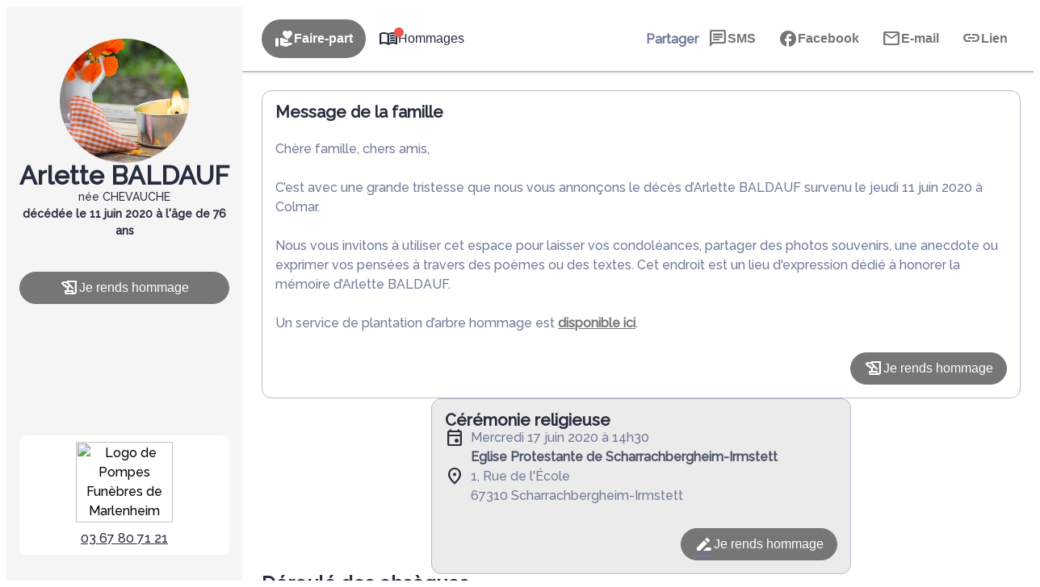

--- FILE ---
content_type: text/css
request_url: https://www.pompesfunebresmarlenheim.fr/wp-content/plugins/simpli-wp-obituary/Widgets/CompanyWidgets/ObituariesWidget/Views/css/funeral-obituary_v23.css?ver=1768470548
body_size: 17214
content:
.smp-obituary-page h2 {
  color: var(--smp-dark-grey-900);
}

/* FUNERAL-EVENTS */

.smp-button.smp-button-primary,
.smp-button.smp-button-secondary {
  border-radius: 100px;
}

.smp-button,
button.smp-button,
input[type="submit"].smp-button {
  box-shadow: none !important;
}

.smp-main .smp-tabs__tab.smp-tabs__tab--active {
  display: flex;
  gap: 24px;
  flex-direction: column;
}

*,
*:before,
*:after {
  box-sizing: border-box;
}

.smp-main h3 {
  margin: 0;
  font-size: 20px;
  line-height: 100%;
  font-weight: 700;
}

.smp-main p {
  margin: 0;
}

.smp-main h2 {
  margin: 0;
  font-size: 24px;
  line-height: 100%;
  font-weight: 700;
}

html {
  height: 100vh;
  overflow: hidden;
}

.smp-funeral-events__map {
  display: none;
}

.smp-funeral-events__cta {
  width: 100%;
}

@media only screen and (min-width: 992px) {
  .smp-funeral-events__map {
    display: block;
    overflow: hidden;
  }

  #map_wrapper_obituary {
    border-radius: 16px;
  }

  .smp-funeral-events {
    display: grid;
    gap: 40px;
    grid-template-columns: repeat(2, 1fr);
  }
}

.smp-funeral-events__item__counter {
  display: inline-flex;
  width: 24px;
  height: 24px;
  padding: 0px 4px;
  justify-content: center;
  align-items: center;
  border-radius: 100px;
  background: var(--smp-primary-color);
  color: var(--smp-white);
  margin-right: 8px;
}

.smp-accordeon__item__content .smp-funeral-events__item-hours .smp-icon,
.smp-accordeon__item__content
  .smp-funeral-events__item-address
  .smp-icon {
  margin-right: 10px;
  line-height: 1;
  color: var(--smp-primary-color);
  font-weight: 300;
  width: 22px;
  text-align: center;
}

.smp-funeral-events__item-icon_float_left {
  float: left;
}

.smp-funeral-events__item-label,
.funeral-events__details {
  font-weight: 400;
  font-size: 16px;
  line-height: 150%;
  display: block;
}

.smp-funeral-events__item-label::first-letter {
  text-transform: capitalize;
}

.smp-funeral-events__accordeon .smp-accordeon,
.smp-funeral-events__accordeon .smp-accordeon__item {
  margin-bottom: 0;
  color: var(--smp-dark-grey-900);
}

.smp-funeral-events__accordeon .smp-accordeon__item:first-of-type {
  border-top: none;
}
.smp-funeral-events__add {
  width: 100%;
}

.smp-funeral-events__remove {
  justify-content: center;
  padding: 10px 16px !important;
  border-radius: 100px;
}

.smp-funeral-events__remove:hover {
  background: var(--smp-primary-color-92);
}

.smp-button-link.smp-funeral-events__remove span {
  font-weight: 400;
  font-size: 16px;
  line-height: 24px;
}

.smp-funeral-events__accordeon .smp-accordeon__item__header {
  border-bottom: none !important;
  padding: 24px 0 !important;
}

.smp-funeral-events__accordeon .smp-accordeon__item__header:focus {
  background: transparent !important;
}

.smp-funeral-events__accordeon
  .smp-accordeon__item[open]
  .smp-accordeon__item__header {
  padding: 24px 0 12px 0;
}

.smp-funeral-events__accordeon.smp-accordeon
  .smp-accordeon__item
  .smp-accordeon__item__content {
  border-bottom: none;
}

.smp-funeral-events__accordeon.smp-accordeon
  .smp-accordeon__item
  .smp-accordeon__item__content__inner {
  padding: 0 0 24px 0;
  display: grid;
  gap: 12px;
}

.smp-flex {
  display: flex;
}

.smp-flex-btn {
  display: inline-flex;
  vertical-align: middle;
}

#after-change {
  display: flex;
  justify-content: space-between;
}

#control-file {
  display: flex;
  flex-wrap: wrap;
}

.anim-delete {
  position: relative;
  overflow: hidden;
  -webkit-animation: slide-right-smp 1s forwards;
  animation: slide-right-smp 1s forwards;
}

.uppercase {
  text-transform: uppercase;
}

@-webkit-keyframes slide-right-smp {
  1% {
    top: 0px;
    right: 0px;
    opacity: 1;
  }
  20% {
    right: -100px;
    opacity: 0.6;
  }
  100% {
    opacity: 0;
    right: -800px;
    height: 0px;
    padding: 0;
  }
}

@keyframes slide-right-smp {
  1% {
    top: 0px;
    right: 0px;
    opacity: 1;
  }
  20% {
    right: -100px;
    opacity: 0.6;
  }
  100% {
    opacity: 0;
    right: -800px;
    height: 0px;
    padding: 0;
  }
}

#refreshGuest {
  padding: 1px 10px;
  margin-left: 5px;
}

.smp-funeral-events__item-address {
  list-style-type: none;
  display: -webkit-box;
  display: -webkit-flex;
  display: -ms-flexbox;
  display: flex;
  -webkit-box-align: center;
  -webkit-align-items: center;
  -ms-flex-align: center;
  align-items: center;
  font-weight: 300;
}

.smp-funeral-events__item-hours {
  list-style-type: none;
  display: -webkit-box;
  display: -webkit-flex;
  display: -ms-flexbox;
  display: flex;
  -webkit-box-align: center;
  -webkit-align-items: center;
  -ms-flex-align: center;
  align-items: center;
}

/* CONDOLENCES */

.smp-h2__global-reply {
  font-size: 2em;
  text-align: center;
  padding: 0;
  margin: 0 0 1.4rem 0;
}

.smp-condolence-message {
  background: #f6f7f9;
  border-radius: 16px 16px 16px 0;
  max-width: 800px;
  padding: 16px;
  display: flex;
  flex-direction: column;
  gap: 16px;
  margin-bottom: 8px;
}

.smp-condolence-message__date-publication {
  color: var(--smp-grey-600);
}

.smp-condolence-message__author {
  word-break: break-word;
  overflow-wrap: break-word;
}

.smp-condolences_message_flower {
  display: flex;
  align-items: center;
  gap: 16px;
  background: var(--smp-white);
  border-radius: 8px;
  padding: 4px 8px;
}

.smp-condolences_message_text p {
  margin: 0;
}

.smp-condolences_message_flower__picture {
  width: 40px;
  flex-basis: 40px;
  border-radius: 8px;
  overflow: hidden;
}

/* DEFUNCT */

.smp-defunct_birth,
.smp-defunct_death,
.smp-defunct_home {
  margin-bottom: 6px;
  padding: 0px 24px;
  font-weight: 300;
}

.smp-defunct__title {
  font-weight: 600;
  padding: 14px 24px;
  font-size: 20px;
}

.smp-content__side .smp-card__content__defunct {
  margin-top: auto;
  background: white;
  text-align: center;
  padding: 8px;
  width: 100%;
  border-radius: 8px;
}

/* MEMENTO */
.smp-no-shadow {
  -webkit-box-shadow: none;
  box-shadow: none;
}

.smp-cta-memento {
  background-color: transparent;
  -webkit-box-shadow: none;
  box-shadow: none;
  border: none;
  color: inherit;
  text-decoration: none;
  text-align: center;
  letter-spacing: 0.5px;
  cursor: pointer;
  font-size: 14px;
  font-weight: 400;
  outline: 0;
  border-radius: 2px;
  display: inline-block;
}

.smp-container-memento-welcome-text {
  border-radius: 8px;
  padding: 10px;
  background-color: #ffffff;
  padding: 40px;
}

.smp-container-memento-action {
  border: 1px solid #dadada;
  border-radius: 8px;
  padding: 10px;
  text-align: center;
  transition: all 0.5s ease;
  margin: 20px 0px;
}

.smp-container-memento-action:hover {
  background-color: #eeeeee;
  cursor: pointer;
}

.smp-container-memento-img {
  border-radius: 8px;
  width: 100%;
}

@media only screen and (min-width: 601px) {
  .smp-container-memento-img {
    border-radius: 8px 8px 0px 0px;
    width: 100%;
  }
}

.smp-container-memento-main-content {
  border-radius: 0px;
  background-color: #ffffff;
  padding: 0px;
}

@media only screen and (max-width: 601px) {
  .top_menu::before {
    height: 0px;
  }
}

.top_menu {
  position: sticky;
  top: 0;
}

@media only screen and (min-width: 601px) {
  .smp-container-memento-main-content {
    border-radius: 8px 8px 0px 0px;
    background-color: #ffffff;
    padding: 20px 10px;
  }
}

form .smp-col.smp-col_s12,
form .col.s12 {
  padding: 0;
}

@media only screen and (min-width: 601px) {
  form .smp-col.smp-col_s12,
  form .col.s12 {
    padding: 0 0.75rem;
  }

  .smp-container-memento-main-content {
    padding: 40px;
  }
}

.smp-card__identity__defunct {
  padding-top: 10px;
}

.smp-subtitle-memento {
  font-size: 1.15em !important;
  padding: 0 !important;
  margin: 1rem 0 0.5rem 0;
}

#file-valid {
  margin-top: 10px;
}

@media only screen and (min-width: 601px) {
  .smp-subtitle-memento {
    font-size: 1.3em !important;
    padding: 0 !important;
    margin: 2.3rem 0 1.4rem 0;
  }

  #file-valid {
    margin-top: 0;
    margin-left: auto;
  }
}

.smp-condo-empty {
  max-width: 500px;
  margin: 0 auto;
  display: flex;
  flex-direction: column;
  align-items: center;
}

.smp-condo-empty__text {
  font-weight: 400;
  font-size: 14px;
  line-height: 21px;
  color: #6e7790;
  text-align: center;
}

.smp-condo-empty__text a {
  color: #37408d;
  text-decoration-line: underline;
  text-align: center;
}

.smp-display-none {
  display: none !important;
}

.smp-container-memento {
  margin: 0 auto;
  max-width: 1400px;
  width: 100%;
}

@media only screen and (min-width: 601px) {
  .smp-container-memento {
    width: 92%;
  }
}

@media only screen and (min-width: 993px) {
  .smp-container-memento {
    width: 88%;
  }
}

input[type="submit"] {
  cursor: pointer;
  outline: none;
}

.sms-form-display,
.email-form-display {
  display: none;
}

.tooltip {
  position: relative;
  display: inline-block;
  padding: 0;
  background: none;
  border: none;
}

.tooltip .tooltiptext {
  visibility: hidden;
  width: 140px;
  background-color: #555;
  color: #fff;
  text-align: center;
  border-radius: 6px;
  padding: 5px;
  position: absolute;
  z-index: 1;
  bottom: 110%;
  left: 50%;
  margin-left: -75px;
  opacity: 0;
  transition: opacity 0.3s;
}

#sharing .tooltip .tooltiptext::after {
  content: "";
  position: absolute;
  top: 100%;
  left: 50%;
  margin-left: -5px;
  border-width: 5px;
  border-style: solid;
  border-color: #555 transparent transparent transparent;
}

.tooltip .tooltiptext.open {
  visibility: visible;
  opacity: 1;
}

nav ul li {
  -webkit-transition: inherit;
  transition: inherit;
  float: inherit;
  padding: inherit;
}

@media only screen and (min-width: 601px) {
  nav,
  nav .nav-wrapper i,
  nav a.sidenav-trigger,
  nav a.sidenav-trigger i {
    height: inherit;
    line-height: inherit;
  }
}

@media only screen and (min-width: 992px) {
  .tooltip:hover .tooltiptext {
    visibility: visible;
    opacity: 1;
  }
}

nav {
  color: inherit;
  background-color: inherit;
  width: inherit;
  height: inherit;
  line-height: inherit;
}

.z-depth-1,
nav,
.card-panel,
.card,
.toast,
.btn,
.btn-large,
.btn-small,
.btn-floating,
.dropdown-content,
.collapsible,
.sidenav {
  -webkit-box-shadow: inherit;
  box-shadow: inherit;
}

nav i,
nav [class^="mdi-"],
nav [class*="mdi-"],
nav i.material-icons {
  font-size: inherit;
  height: inherit;
}

.smp-welcome_message {
  border-radius: 4px;
  background-color: #eef8f9;
  color: #616763;
  box-shadow: 0 19px 17px -9px rgba(23, 47, 74, 0.21);
}

.smp-welcome_message_text {
  padding: 0 20px;
}

@media only screen and (min-width: 601px) {
  .smp-welcome_message_text {
    padding: 0px 40px;
  }
}

.smp-welcome_message:before {
  content: "“";
  font-size: 50px;
  font-weight: 500;
  font-stretch: normal;
  font-style: normal;
  line-height: 0.55;
  letter-spacing: normal;
  color: var(--smp-primary-color);
  display: block;
  margin-left: 20px;
}

.smp-welcome_message:after {
  content: "“";
  transform: rotate(-180deg);
  -webkit-transform: rotate(-180deg);
  -moz-transform: rotate(-180deg);
  -ms-transform: rotate(-180deg);
  -o-transform: rotate(-180deg);
  font-size: 50px;
  font-weight: 500;
  font-stretch: normal;
  font-style: normal;
  line-height: 0.55;
  letter-spacing: normal;
  color: var(--smp-primary-color);
  display: block;
  margin-right: 20px;
}

.smp-reassurance_phone {
  border: 1px solid #dadada;
  border-radius: 8px;
  padding: 10px;
  text-align: center;
  transition: all 0.5s ease;
  margin: 20px 0px;
  background-color: var(--smp-primary-color);
  color: #fff;
}

.smp-badge {
  position: absolute;
  padding: 1px 5px;
  min-width: 23px;
  border-radius: 50%;
  background: #ef5350;
  color: #fff;
  font-size: 11px;
  text-align: center;
  line-height: 20px;
  margin-left: -5px;
}

.red-dot-badge {
  position: absolute;
  padding: 1px 5px;
  width: 12px;
  height: 12px;
  border-radius: 50%;
  background: #ef5350;
  color: #ef5350;
  font-size: 1px;
  text-align: center;
  margin-top: 7px;
}

.smp-icon {
  font-family: "Material Icons Round";
  font-style: normal;
  font-size: 20px;
}

.smp-icon-badged {
  position: relative;
}

.smp-badge_mobile {
  position: absolute;
  padding: 1px 5px;
  min-width: 16px;
  border-radius: 50%;
  background: #ef5350;
  color: #fff;
  font-size: 8px;
  text-align: center;
  line-height: 14px;
  top: -8px;
  left: 10px;
}

.red-dot-badge_mobile {
  position: absolute;
  padding: 1px 5px;
  height: 12px;
  width: 12px;
  border-radius: 50%;
  background: #ef5350;
  color: #ef5350;
  font-size: 1px;
  text-align: center;
  margin-left: -5px;
  margin-top: -2px;
}

.smp-collection__item:nth-of-type(even) {
  background-color: #fff;
}

ul.smp-collection.condoleance-list {
  border: none;
  display: block;
}

li.smp-collection__item {
  border: none;
  padding: 12px 0;
}

.smp-highlighterd-condoleance li.smp-collection__item {
  padding: 12px 0 !important;
}

li.smp-collection__item:last-of-type {
  padding: 12px 0 24px 0;
}

/* START FORM */
div.switch label {
  display: flex;
  align-items: center;
  gap: 16px;
}

div.smp-input span.smp-lever {
  margin: 0;
  min-width: 35px;
}

.private-switch {
  margin-top: 16px;
}

.picture-input {
  margin-top: -16px;
}

#condolence-file {
  margin: 0;
}

.filepond--root,
.filepond--root .filepond--drop-label {
  height: 48px;
  min-height: 48px !important;
}

.filepond--list-scroller[data-state="overflow"] {
  margin-top: 0 !important;
  margin-bottom: 0 !important;
  height: 100% !important;
  transform: none !important;
}

#condolence-file .filepond--drop-label label {
  cursor: pointer;
  padding: 0;
}

.filepond--drop-label {
  background: #ffffff;
  border: 2px solid var(--smp-primary-color);
  border-radius: 100px;
  cursor: pointer;
}

.filepond--panel-root {
  border-radius: 100px;
}

.filepond--drop-label:hover {
  background: var(--smp-primary-color-92);
}

.filepond--drop-label .picture_cta {
  font-weight: 600;
  font-size: 16px;
  line-height: 150%;
  color: var(--smp-primary-color);
  display: flex;
  align-items: center;
  gap: 8px;
  cursor: pointer;
}

.filepond--drop-label .picture_cta > i {
  font-size: 20px;
}

.smp-tribute-form__info {
  color: var(--smp-grey-500);
}

/* END FORM */

.smp-empty-funeral-events,
.smp-funeral-events__no-map {
  display: flex;
  align-items: center;
  gap: 16px;
  flex-direction: row;
}

.smp-empty-funeral-events .smp-body {
  color: var(--smp-grey-500);
}

.smp-empty-funeral-events .smp-icon,
.smp-funeral-events__no-map .smp-icon {
  font-size: 34px;
  color: var(--smp-primary-color);
}

.smp-funeral-events__no-map {
  height: 100%;
  justify-content: center;
  max-height: 400px;
}

.smp-condolences_subtitle {
  margin: 20px 0px 40px 0px;
}

.smp-condolences_header {
  margin: 20px 0px;
  text-align: center;
}

.smp-condolences_title {
  display: inline-block;
}

.smp-cards-group {
  display: flex;
  flex-direction: column;
  align-items: stretch;
  gap: 24px;
  align-self: stretch;
  width: 100%;
  margin: 0 auto;
  justify-content: center;
}

.smp-cards-group>.smp-card {
  max-width: none;
  display: flex;
  flex-direction: column;
  height: auto;
  align-items: flex-start;
  gap: 12px;
  color: var(--smp-grey-500);
  width: 100%;
  margin: 0;
}

.smp-cards-group .smp-card-content,
.smp-cards-group .smp-ceremony-flower__card,
.smp-cards-group .smp-sam-assistance__card {
  display: flex;
  flex-direction: column;
  align-items: flex-start;
  gap: 12px;
  flex: 1 0 0;
  align-self: stretch;
}

.smp-cards-group .smp-card .smp-card-title {
  flex-direction: column;
  align-self: stretch;
  justify-content: flex-start;
  margin-bottom: 0;
  align-items: flex-start;
}

.smp-cards-group .smp-card-actions {
  display: flex;
  justify-content: flex-end;
  align-items: flex-start;
  align-content: flex-start;
  gap: 8px;
  align-self: stretch;
  flex-wrap: wrap;
  padding-top: 12px;
}

.smp-cards-group .smp-card .smp-card-actions:has(> *) {
  margin-top: auto; /* fix the actions buttons to the bottom of the card only when it has child elements */
}

.smp-cards-group .smp-sam-assistance__phone-number{
  font-weight: 700;
  white-space: nowrap;
}

@media only screen and (min-width: 992px) {
  .smp-button.cta-sam-assistance__phone {
    display: none;
  }

  .smp-cards-group {
    flex-direction: row;
  }

  .smp-cards-group>.smp-card {
    max-width: 520px;
    flex: 1;
  }
}

.smp-card {
  background: #ffffff;
  border-radius: 12px;
  border: 1px solid var(--smp-grey-200);
  padding: 16px;
  overflow: hidden;
  margin: 0;
  box-shadow: none;
  color: var(--smp-dark-grey-900);
}

.smp-card .smp-card-title {
  color: var(--smp-dark-grey-900);
  display: flex;
  align-items: center;
  margin-bottom: 24px;
}

.smp-card-title > h2 {
  font-weight: 700;
  font-size: 20px;
  line-height: 100%;
  margin: 0;
}

.smp-card-title > i {
  font-size: 32px;
  margin-right: 8px;
}

.smp-card-actions {
  display: flex;
  justify-content: flex-end;
  gap: 8px;
  flex-direction: row;
  width: 100%;
  flex-wrap: wrap;
  align-items: baseline;
}

.smp-answer-condo {
  max-width: 500px;
  margin: 0 auto;
}

.smp-answer-condo .smp-input .smp-input__info {
  background: #f6f7f9;
}

#sharing {
  display: flex;
  flex-direction: column;
  gap: 16px;
  margin-top: 24px;
}

.sharing-button-primary {
  width: 100%;
  max-width: 500px;
  margin: 0 auto;
}

.sharing-button-primary > .smp-button {
  width: 100%;
  display: flex;
  flex-direction: row;
  align-items: center;
  padding: 12px 24px;
  gap: 12px;
  justify-content: center;
}

.sharing.smp-funeral-events_item-title-text {
  margin-bottom: 10px;
  font-weight: 400;
  font-size: 16px;
  line-height: 150%;
}

.smp-button-link {
  display: flex;
  flex-direction: row;
  align-items: center;
  gap: 10px;
  color: var(--smp-button-color);

  border: none;
  background: unset;
  padding: 0;
}

.smp-button-link span {
  font-weight: 600;
  font-size: 18px;
  line-height: 150%;
}

@media only screen and (min-width: 992px) {
  #sharing {
    flex-direction: row;
  }

  .sharing-button-primary {
    width: auto;
    margin: 0;
  }
}

.smp-collapsible__count {
  height: 30px;
  width: 30px;
  border-radius: 50%;
  display: inline-block;
  text-align: center;
  line-height: 30px;
  background-color: #edeffd;
  color: #000000;
  margin-right: 10px;
  display: none;
  background: var(--smp-primary-color-96);
}

.smp-collapsible__header {
  border-bottom: none !important;
  padding: 16px 0 16px 0;
}

.smp-funeral-events_item-title {
  font-weight: 700;
  font-size: 18px;
  line-height: 150%;
  display: inline-block;
  margin: 0;
}

@media only screen and (min-width: 992px) {
  .smp-collapsible__count {
    display: inline-block;
  }
}

#faire_part {
  padding-bottom: 16px;
}

.funeral-events__title {
  font-weight: 700;
  font-size: 16px;
  line-height: 150%;
  color: #4e5568;
}

.funeral-events-card {
  padding: 0;
  border-radius: unset;
}

.funeral-events-card .smp-card-title {
  padding: 16px 16px 0 16px;
}
.funeral-events-push {
  padding: 16px;
  background: var(--smp-primary-color-92);
  border-radius: 16px;
}

.funeral-events-push .funeral-events-push__title {
  margin: 0 0 16px 0;
  color: var(--smp-dark-grey-900);
  font-size: 24px;
  font-weight: 600;
  margin-bottom: 16px;
}

.funeral-events-push__flowers img {
  border-radius: 8px;
  background: var(--smp-primary-color-92);
}

.smp-event-push-item {
  display: grid;
  grid-template-columns: auto;
  grid-template-rows: repeat(2, auto);
  grid-column-gap: 12px;
  grid-row-gap: 16px;
}

.smp-event-push-item__title {
  font-weight: 600;
  font-size: 20px;
  line-height: 150%;
  grid-area: 1 / 1 / 2 / 2;
  margin: 0;
  color: var(--smp-dark-grey-900);
}

.smp-event-push-item__img {
  grid-area: 1 / 2 / 2 / 3;
  width: 64px;
  border-radius: 8px;
  margin-left: auto;
}

.smp-event-push-item__details {
  grid-area: 2 / 1 / 3 / 3;
  display: flex;
  flex-direction: column;
  gap: 16px;
}

.smp-event-push-item__cta {
  display: block;
  width: 100%;
  margin-top: auto;
}

.smp-event-push-item__cta svg {
  width: 24px;
  height: 24px;
}

.smp-event-push-item__cta .smp-button {
  width: 100%;
}

@media only screen and (min-width: 576px) {
  .funeral-events-push__items--one .smp-event-push-item {
    grid-template-columns: min-content auto;
    grid-column-gap: 16px;
  }
  .funeral-events-push__items--one .smp-event-push-item__title {
    grid-area: 1 / 1 / 2 / 3;
  }

  .funeral-events-push__items--one .smp-event-push-item__img {
    width: 192px;
    grid-area: 2 / 1 / 3 / 2;
  }

  .funeral-events-push__items--one .smp-event-push-item__details {
    grid-area: 2 / 2 / 3 / 3;
  }

  .funeral-events-push__items--one .smp-event-push-item__cta {
    max-width: 500px;
  }
}

@media only screen and (min-width: 992px) {
  .funeral-events-card {
    border-radius: 8px;
  }

  .smp-event-push-item__cta {
    max-width: 500px;
  }
}

/** start block hommage **/

#tribute {
  display: flex;
  flex-direction: column;
  gap: 24px;
}

.tribute-cta-condo {
  max-width: 500px;
  width: 100%;
  margin: 0 auto;
  display: block;
  margin-top: 16px;
}

.global-reply-cta {
  max-width: 500px;
  width: 100%;
  margin: 0 auto;
  margin-top: 16px;
}

#defunct-info_picture button > i {
  display: none;
}

#tribute .smp-cta-condo button {
  width: 100%;
  justify-content: start;
  text-align: left;
}

.tribute_push_flower {
  max-width: 500px;
  display: block;
  margin: 16px auto 0 auto;
}

.tribute_push_flower svg {
  width: 24px;
  height: 24px;
}

.smp-cta-condo {
  padding: 0 16px;
}

.smp-condolence-message__details {
  display: flex;
  flex-direction: column;
  justify-content: space-between;
  gap: 16px;
}

.smp-condolences_message_img {
  text-align: center;
}
.smp-condolences_message_img img {
  max-height: 200px;
  border-radius: 4px;
  max-width: 100%;
}

.smp-condolence-reply {
  max-width: 800px;
  margin-left: auto;
  background: var(--smp-primary-color-96);
  border-radius: 16px 16px 0px 16px;
  padding: 16px;
}

.smp-condolence-reply__author {
  display: flex;
  flex-direction: row;
  gap: 16px;
  align-items: center;
}

.smp-condolence-reply__date-publication {
  color: var(--smp-grey-600);
}

.smp-condolence-reply__message {
  padding: 16px 0;
  color: var(--smp-dark-grey-900);
}

.smp-condolence-reply__delete {
  display: flex;
  justify-content: end;
}

#condoleance-pagination {
  padding: 0 24px;
}

#condoleance-pagination .smp-pagination {
  display: flex;
  align-items: center;
  justify-content: center;
}

.page-numbers-condos {
  display: flex;
  justify-content: center;
  flex-flow: wrap;
  height: auto;
}

.tribute_condolence_form_inputs {
  max-width: 500px;
  margin: 0 auto;
  display: flex;
  flex-direction: column;
  gap: 16px;
}

.push-flower-push {
  background: var(--smp-primary-color-92);
}

.smp-condolences_button .smp-button {
  width: 100%;
  display: flex;
  justify-content: center;
  align-items: center;
  gap: 8px;
}

.tribute_reply_condolence_actions {
  display: flex;
  gap: 16px;
  margin-top: 16px;
}

.smp-input .switch input[type="checkbox"]:checked + .smp-lever {
  background-color: var(--smp-primary-color-hover);
}

.smp-input .switch input[type="checkbox"]:checked + .smp-lever::after {
  background-color: var(--smp-primary-color);
}

#defunct-info_picture button {
  color: var(--smp-white);
}

@media only screen and (min-width: 992px) {
  #defunct-info_picture button {
    color: var(--smp-primary-color);
  }
  #defunct-info_picture button > i {
    display: inline-block;
  }

  .smp-condolence-reply {
    padding: 24px;
  }

  .smp-condolence-message__details {
    flex-direction: row;
  }

  .smp-condolence-message {
    padding: 24px;
  }

  .smp-condolences_message_img img {
    max-height: 300px;
  }

  #tribute .smp-cta-condo button {
    justify-content: center;
    text-align: center;
  }
}

/** end block hommage **/

/** start modal **/
dialog.smp-modal {
  background: #ffffff;
  padding: 16px;
  max-height: unset;
  top: 0 !important;
  width: 100vw;
  height: 100vh;
  height: 100dvh;
  border-radius: 0;
  margin: 0 auto auto auto !important;
}

dialog.smp-modal[open] {
  display: flex;
  flex-direction: column;
}

.smp-modal .smp-modal-header {
  display: flex;
  align-items: center;
  gap: 8px;
  flex-shrink: 0;
  margin-bottom: 16px;
}

.smp-modal .smp-modal-header i {
  font-size: 24px;
}

.smp-modal .smp-modal-header h2,
.smp-modal .smp-modal-header .smp-h2 {
  font-weight: 600;
  font-size: 24px;
  line-height: 125%;
  color: var(--smp-dark-grey-900);
  margin: 0;
}

.smp-modal-content {
  width: 100%;
  margin: 0 auto;
  padding: 0;
}

dialog.smp-modal[open].smp-modal--adapt-to-viewport .smp-modal-content {
  height: 100%;
  flex: 1;
  display: flex;
  flex-direction: column;
  overflow: hidden;
  flex-shrink: 0;
}

dialog.smp-modal[open].smp-modal--adapt-to-viewport .smp-modal-content-body {
  height: 100%;
  flex: 1;
  display: flex;
  flex-direction: column;
  overflow: hidden;
}

.smp-modal-close {
  cursor: pointer;
  padding: 8px;
  color: #6e7790;
}

@media only screen and (min-width: 992px) {
  dialog.smp-modal {
    padding: 32px;
    max-height: 90%;
    top: 5% !important;
    width: 100%;
    height: auto;
    height: fit-content;
    border-radius: 24px;
    max-width: 700px;
  }

  /** Safari fix, modal not showing up on desktop if flex on safari **/
  dialog.smp-modal[open].smp-modal--adapt-to-viewport {
    display: block;
    height: auto;
  }
}
/** end modal **/

.smp-container-obituary {
  padding: 24px;
  font-family: Times New Roman !important;
  font-size: 20px !important;
  box-shadow: 0 19px 17px -9px rgba(23, 47, 74, 0.21);
  max-width: 600px;
  margin: auto;
  background-color: #fffefa;
}

.smp-container-obituary > p {
  margin: 0;
  line-height: normal;
}

.smp-container-obituary strong {
  font-weight: bolder;
}

#admin_welcome-text,
#admin_profile-picture_form {
  display: none;
}

.smp-condolences_admin-action .smp-button-link span,
.smp-condolence-reply__delete .smp-button-link span {
  font-weight: 400;
}

.smp-round_icon {
  height: 30px;
  width: 30px;
  background-color: #bbb;
  border-radius: 50%;
  display: inline-block;
  text-align: center;
  line-height: 30px;
  background-color: var(--smp-primary-color);
  color: white;
  margin-bottom: 10px;
  font-size: 16px;
  font-weight: 500;
}

.smp-round_icon .material-icons {
  font-size: 20px;
  line-height: 40px;
}

.smp-text_main-color {
  color: var(--smp-primary-color);
}

.smp-condolence_reply {
  border-radius: 4px;
  background-color: #eef8f9;
  color: #616763;
  box-shadow: 0 19px 17px -9px rgba(23, 47, 74, 0.21);
  margin-left: 40px;
}

.smp-container-obituary img {
  width: 100%;
}

#modalGlobalReply .smp-input__textarea,
#tribute_condolence_form .smp-input__textarea,
.smp-answer-condo .smp-input__textarea {
  min-height: 145px;
}

.smp-list_mobile-menu li {
  display: inline-block;
}

.smp-tab_defunct-page {
  display: none;
}

.smp-nav-mobile_defunct-page {
  z-index: 9999;

  display: flex;
  align-items: baseline;
  justify-content: space-around;
}

.smp-mobile-actions {
  position: fixed;
  bottom: 0;
  left: 0;
  margin: auto;
  width: 100%;
  padding: 0px 10px;
  z-index: 100;
  box-shadow: 0px 4px 16px rgba(0, 0, 0, 0.2);
  background-color: #ffffff;
}

.smp-mobile-actions .smp-navigation {
  justify-content: center;
  padding: 4px;
}

@media only screen and (min-width: 992px) {
  .smp-mobile-actions {
    display: none;
  }
}

.wrapper-blank-for-mobile-menu {
  height: 65px;
  display: block;
}

@media only screen and (min-width: 601px) {
  .smp-tab_defunct-page {
    display: block;
  }

  .smp-nav-mobile_defunct-page {
    display: none;
  }

  .wrapper-blank-for-mobile-menu {
    display: none;
  }
}

.smp-header-mobile_category_item .active {
  background: var(--smp-primary-color) !important;
}

.smp-header-mobile_category_item .active i {
  color: #ffffff !important;
}

@media only screen and (max-width: 992px) {
  .tabs .tab.smp-header-mobile_category_item a {
    padding: 0;
  }
}

@media only screen and (max-width: 601px) {
  #smp-block_main-content {
    box-shadow: none;
  }
}

.smp-admin_content {
  font-size: 14px;
  text-align: center;
}

@media only screen and (min-width: 601px) {
  .smp-admin_content {
    font-size: 18px;
  }
}

/*********** LIGHTBOX **********/
body.lb-disable-scrolling {
  overflow: hidden;
}

.lightboxOverlay {
  position: absolute;
  top: 0;
  left: 0;
  z-index: 9999;
  background-color: black;
  filter: progid:DXImageTransform.Microsoft.Alpha(Opacity=80);
  opacity: 0.8;
  display: none;
}

.lightbox {
  position: absolute;
  left: 0;
  width: 100%;
  z-index: 10000;
  text-align: center;
  line-height: 0;
  font-weight: normal;
  outline: none;
}

.lightbox .lb-image {
  display: block;
  height: auto;
  max-width: inherit;
  max-height: none;
  border-radius: 3px;

  /* Image border */
  border: 4px solid white;
}

.lightbox a img {
  border: none;
}

.lb-outerContainer {
  position: relative;
  zoom: 1;
  width: 250px;
  height: 250px;
  margin: 0 auto;
  border-radius: 4px;

  /* Background color behind image.
       This is visible during transitions. */
  background-color: white;
}

.lb-outerContainer:after {
  content: "";
  display: table;
  clear: both;
}

.lb-loader {
  position: absolute;
  top: 43%;
  left: 0;
  height: 25%;
  width: 100%;
  text-align: center;
  line-height: 0;
}

.lb-cancel {
  display: block;
  width: 32px;
  height: 32px;
  margin: 0 auto;
  background: url(../images/loading.gif) no-repeat;
}

.lb-nav {
  position: absolute;
  top: 0;
  left: 0;
  height: 100%;
  width: 100%;
  z-index: 10;
}

.lb-container > .nav {
  left: 0;
}

.lb-nav a {
  outline: none;
  background-image: url("[data-uri]");
}

.lb-prev,
.lb-next {
  height: 100%;
  cursor: pointer;
  display: block;
}

.lb-nav a.lb-prev {
  width: 34%;
  left: 0;
  float: left;
  background: url(../images/prev.png) left 48% no-repeat;
  filter: progid:DXImageTransform.Microsoft.Alpha(Opacity=0);
  opacity: 0;
  -webkit-transition: opacity 0.6s;
  -moz-transition: opacity 0.6s;
  -o-transition: opacity 0.6s;
  transition: opacity 0.6s;
}

.lb-nav a.lb-prev:hover {
  filter: progid:DXImageTransform.Microsoft.Alpha(Opacity=100);
  opacity: 1;
}

.lb-nav a.lb-next {
  width: 64%;
  right: 0;
  float: right;
  background: url(../images/next.png) right 48% no-repeat;
  filter: progid:DXImageTransform.Microsoft.Alpha(Opacity=0);
  opacity: 0;
  -webkit-transition: opacity 0.6s;
  -moz-transition: opacity 0.6s;
  -o-transition: opacity 0.6s;
  transition: opacity 0.6s;
}

.lb-nav a.lb-next:hover {
  filter: progid:DXImageTransform.Microsoft.Alpha(Opacity=100);
  opacity: 1;
}

.lb-dataContainer {
  margin: 0 auto;
  padding-top: 5px;
  zoom: 1;
  width: 100%;
  border-bottom-left-radius: 4px;
  border-bottom-right-radius: 4px;
}

.lb-dataContainer:after {
  content: "";
  display: table;
  clear: both;
}

.lb-data {
  padding: 0 4px;
  color: #ccc;
}

.lb-data .lb-details {
  width: 85%;
  float: left;
  text-align: left;
  line-height: 1.1em;
}

.lb-data .lb-caption {
  font-size: 13px;
  font-weight: bold;
  line-height: 1em;
}

.lb-data .lb-caption a {
  color: #4ae;
}

.lb-data .lb-number {
  display: block;
  clear: left;
  padding-bottom: 1em;
  font-size: 12px;
  color: #999999;
}

.lb-data .lb-close {
  display: block;
  float: right;
  width: 30px;
  height: 30px;
  background: url(../images/close.png) top right no-repeat;
  text-align: right;
  outline: none;
  filter: progid:DXImageTransform.Microsoft.Alpha(Opacity=70);
  opacity: 0.7;
  -webkit-transition: opacity 0.2s;
  -moz-transition: opacity 0.2s;
  -o-transition: opacity 0.2s;
  transition: opacity 0.2s;
}

.lb-data .lb-close:hover {
  cursor: pointer;
  filter: progid:DXImageTransform.Microsoft.Alpha(Opacity=100);
  opacity: 1;
}

/* hide ecookie banner on defuunct page */
.cookie-notice-container,
#cookie-notice {
  display: none !important;
}

.smp-price_book {
  font-size: 16px;
  font-weight: 500;
}

/* hide header annd footer for demo espace hommage */
[data-elementor-type="header"],
[data-elementor-type="footer"],
.elementor-location-footer,
.elementor-location-header {
  display: none !important;
}

input[type="number"]:not(.browser-default)#quantity {
  opacity: 1;
  border: solid 1px #285282;
}

.smp-button-closed-admin-banner {
  position: absolute;
  right: 10px;
  color: var(--smp-primary-color);
  transition: ease 0.25s all;
}

.smp-button-closed-admin-banner:hover {
  color: var(--smp-primary-color-hover);
}

.smp-mb-5 {
  margin-bottom: 5px !important;
}

.smp-mb-0 {
  margin-bottom: 0px !important;
}

.hover:hover > .smp-button {
  background-color: var(--smp-primary-color-hover);
}

.hover:hover > .material-icons {
  color: var(--smp-primary-color-hover) !important;
}

.hover:hover > svg {
  fill: var(--smp-primary-color-hover) !important;
}

.individual-thank_ctnr {
  display: flex;
}

.general-thanks_ctnr {
  display: flex;
  margin-bottom: 50px !important;
  margin-right: 10px;
}

/*allows the the text to have same width as button above him*/
.individual-thank-reply,
.general-thanks {
  position: relative;
}

#individual-thank-reply_btn {
  display: inline-block;
  margin-bottom: 0px !important;
}

.individual-thank-reply_info,
.general-thanks_info {
  position: absolute;
}

.smp-welcome_sharing_message_text > p[class*="waiting_page"] {
  display: flex;
  align-items: center;
}

.smp-welcome_sharing_message_text > p[class*="waiting_page"] > span {
  margin-right: 10px;
}

.loadingPage {
  display: flex;
  justify-content: center;
}

.loadingPage > img {
  margin-top: 50px !important;
}

.ui-dialog {
  width: 45% !important;
}

@media only screen and (max-width: 993px) {
  .ui-dialog {
    width: 60% !important;
  }

  .ui-dialog-buttonpane {
    padding: 0.3em 0.4em 0.5em 0.4em !important;
  }

  .ui-dialog-buttonset {
    float: initial !important;
    display: flex;
    justify-content: center;
    padding: 0.3em 1em 0.3em 1em !important;
  }
}

@media only screen and (max-width: 601px) {
  .ui-dialog {
    width: 90% !important;
    margin-left: 5% !important;
    margin-right: 5% !important;
  }
}

/* Hide custom modal until jQuery UI dialog initializes */
.custom-modal {
  display: none;
}

.ui-dialog-titlebar {
  border: none !important;
  background: none !important;
}

.content-modal-delete-tribute {
  display: flex;
  flex-direction: row;
  align-items: center;
  justify-content: space-around;
}

.smp-warning-icon-delete-tribute {
  float: left;
  font-size: 4rem;
  color: red;
  margin-right: 10px;
  font-family: "Material Icons Round";
}

.content-modal-text {
  text-align: center;
}

.modal_btn-delete-tribute {
  background-color: #ff0000 !important;
}

.modal_btn-delete-tribute:hover {
  background-color: #ff0000d9 !important;
}

.ui-dialog-buttonset {
  padding: 0px 0px !important;
  display: flex;
  justify-content: center;
}

.modal_btn-delete-tribute {
  margin-right: 0 !important;
}

.ui-widget-overlay {
  opacity: 0.5 !important;
}

#memento-cta-hommage-mobile {
  display: flex;
  align-items: center;
  justify-content: center;
}

#memento-cta-hommage-mobile > i {
  margin-right: 5px;
}

@media only screen and (min-width: 601px) {
  #memento-cta-hommage-mobile_container {
    display: none !important;
  }
}

.home_funerals-events-empty-container {
  height: 400px !important;
  display: flex;
  flex-direction: row;
  justify-content: center;
  align-items: center;
}

.home_funerals-events-empty-container > hr {
  height: 380px !important;
}

.home_funerals-events-no-map {
  height: 400px !important;
  display: flex;
  flex-direction: column;
  align-items: center;
  justify-content: center;
}

.smp-row_margin_0 {
  display: flex;
}

.smp-row_margin_0 > hr {
  height: 380px !important;
}

@media only screen and (min-width: 601px) {
  .top-row[class*="sticky-infos-bottom"] {
    display: flex;
    align-items: flex-start;
  }
}

.fixed-action-btn {
  padding: 0 !important;
}

#write-condo-floating-btn {
  display: inline-block;
  color: #ffffff;
  cursor: pointer;
  width: 52px;
  height: 52px;
  text-align: left;
  overflow: hidden;
  border-radius: 26px;
  background: var(--smp-primary-color);
  transition: all 0.3s ease-out;
  white-space: nowrap;
  bottom: 10% !important;
}

@media only screen and (min-width: 601px) {
  #write-condo-floating-btn {
    right: 10% !important;
    bottom: 8% !important;
  }
}

#write-condo-floating-btn:hover {
  width: 200px;
}

#write-condo-floating-btn #rolling_icon {
  float: left;
  z-index: 9;
  display: flex;
  align-items: center;
  justify-content: center;
  width: 52px;
  background: var(--smp-primary-color);
  height: 52px;
  border-radius: 26px;
  box-sizing: border-box;
  margin: 0;
}

#write-condo-floating-btn > span {
  height: 52px;
  display: flex !important;
  align-items: center;
  font-size: 16px;
}

.top-of-menu {
  position: absolute;
  left: 0px;
  top: -56px;
  width: 100%;
  /*border: 1px black solid;*/
  height: 56px;
  z-index: 999;
  background-color: #ffffff;
}

.smp-condolence-reply__message--private {
  text-align: center;
  background: var(--smp-orange-50);
  padding: 8px;
  margin: 16px 0;
}

#order-book {
  text-align: center;
  float: none !important;
  margin: 0;
  padding-left: 16px;
  display: flex;
  justify-content: center;
  align-items: center;
}

#order-book > i {
  margin-right: 5px;
}

#cta_tributes {
  display: flex;
  justify-content: flex-start;
  align-items: flex-start;
  flex-wrap: wrap;
}

@media only screen and (max-width: 601px) {
  .smp-condolence-message__flower {
    display: flex;
    justify-content: center;
  }
}

.smp-condolences_admin-action {
  display: flex;
  gap: 36px;
}

.smp-condolences_admin-action .smp-condolences_admin-action__delete {
  margin-left: auto;
}

.smp-condolences_admin-action
  .smp-condolences_admin-action__delete
  .smp-button-link,
.smp-condolence-reply__delete .smp-button-link {
  color: var(--smp-grey-600);
}
.smp-condolences_admin-action
  .smp-condolences_admin-action__delete
  .smp-button-link:hover,
.smp-condolence-reply__delete .smp-button-link:hover {
  color: var(--smp-grey-700);
}
form {
  margin: 0;
}

.smp-condolences_admin-action button,
.smp-condolences_admin-action a {
  display: flex;
  gap: 5px;
  align-items: center;
}

.smp-condolence-likes {
  display: flex;
  gap: 8px;
  flex-direction: column;
  border-top: 1px solid #d2d6e1;
  margin-top: 16px;
  padding-top: 16px;
}

.smp-condolence-likes .smp-like-button {
  display: flex;
  gap: 8px;
  padding: 8px;
  border: none;
  color: var(--smp-primary-color);
  background: transparent;
  align-items: center;
  border-radius: 4px;

  font-weight: 600;
  font-size: 16px;
  line-height: 150%;
}

.smp-condolence-likes .smp-like-button.smp-like-button-liked {
  background: var(--smp-primary-color);
  color: #ffffff;
}

.smp-condolence-likes .smp-like-button.smp-like-button-not-liked:hover {
  background: var(--smp-primary-color-92);
  color: var(--smp-primary-color);
}

.smp-condolence-likes .smp-like-button i {
  font-style: normal;
  font-size: 20px;
}

.smp-condolence-likes .smp-like-button.smp-like-button-not-liked i {
  font-family: "Material Symbols Outlined";
}

.smp-condolence-likes .smp-like-button.smp-like-button-liked i {
  font-family: "Material Icons Outlined";
}

.smp-cta-defunctbook {
  display: inline-block;
}

.smp-condolence-private {
  text-align: center;
  background: var(--smp-orange-50);
  padding: 8px;
}

#smp_input_info_condolence_message {
  margin-bottom: 25px;
}

#smp_input_info_condolence_message {
  margin-bottom: 25px;
}

#smp-condolence-delete-reply {
  margin-top: 10px;
  padding-top: 10px;
  border-top: 1px solid #dedede;
  margin-bottom: 15px;
}

.private-tribute-checkbox-label {
  color: #000000de;
}

/** start main content **/
.smp-content {
  display: flex;
  position: absolute;
  overflow: hidden;
  height: 100%;
  width: 100%;
}

.smp-content__side {
  z-index: 5;
  background: var(--smp-primary-color-96);
  width: 292px;
  padding: 40px 16px;
  display: none;
  flex-direction: column;
  align-items: center;
  flex-grow: 0;
  flex-shrink: 0;
}

.smp-content__main {
  width: 100%;
  position: relative;
}

.smp-content__body {
  padding: 100px 16px 0 16px;
  margin-bottom: 85px;
  position: absolute;
  height: 100%;
  height: calc(100% - 85px);
  overflow: auto;
  width: 100%;
  scroll-behavior: smooth;
  background: var(--smp-white);
}

.smp-content__head {
  top: 0;
  left: 0;
  z-index: 4;
  background: var(--smp-white);
  box-shadow:
    0px 1px 2px 0px rgba(0, 0, 0, 0.3),
    0px 1px 3px 1px rgba(0, 0, 0, 0.15);
  clip-path: inset(0 0px -80px 0);
  padding: 8px 0;
  width: 100%;
  position: fixed;
}

.smp-content__head__container {
  display: flex;
  flex-direction: row;
  align-items: center;
  justify-content: space-between;
  width: 100%;
  max-width: 1200px;
  margin: 0 auto;
}

.smp-content__head .smp-navigation {
  display: none;
}

.smp-content__head .smp-menu-sharing {
  gap: 8px;
  flex-direction: column;
}

.smp-content__head .smp-menu-sharing .smp-button-link {
  flex-direction: column;
  gap: 4px;
  justify-content: space-between;
  height: 100%;
}

.smp-content__head .smp-menu-sharing .smp-button-link > span {
  font-weight: 400;
  font-size: 14px;
  line-height: 21px;
  white-space: nowrap;
}

.smp-content__head .smp-menu-sharing .smp-button-link .smp-icon {
  font-weight: initial;
  font-size: 24px;
}

.smp-content__head .smp-icon.fab {
  font-size: 24.5px;
}

@media only screen and (min-width: 992px) {
  .smp-content__head {
    position: absolute;
    display: flex !important;
    padding: 8px 16px;
  }

  .smp-content__side {
    display: flex;
  }

  .smp-content__head .smp-navigation {
    display: flex;
  }

  .smp-content__head .smp-menu-sharing {
    gap: 0;
    flex-direction: column;
  }

  .smp-content__body {
    padding: 24px;
    top: 80px;
    margin-bottom: 0;
    height: calc(100% - 70px);
  }

  .smp-content__head .smp-menu-sharing .smp-button-link {
    flex-direction: row;
    gap: 8px;
  }

  .smp-content__head .smp-menu-sharing .smp-button-link > span {
    font-weight: 600;
    font-size: 16px;
    line-height: 100%;
  }
}

@media only screen and (min-width: 1080px) {
  .smp-content__head {
    padding: 16px 24px;
  }
  .smp-content__head .smp-menu-sharing {
    gap: 16px;
    flex-direction: row;
  }
}

/** end main content **/

/** start meu sharing **/
.smp-menu-sharing {
  display: flex;
  gap: 16px;
  width: 100%;
}

.smp-menu-sharing .smp-menu-sharing__title {
  margin-left: 8px;
  color: var(--smp-grey-500);
}

.smp-menu-sharing__items {
  display: flex;
  gap: 4px;
  justify-content: space-around;
}

.smp-menu-sharing__item i {
  font-size: 24px;
}

.smp-menu-sharing__item {
  border-radius: 100px;
}

.smp-menu-sharing__item i.fa-whatsapp,
.smp-menu-sharing__item i.fa-facebook-messenger {
  font-size: 23px;
}

.smp-menu-sharing__items .tooltip .tooltiptext {
  bottom: unset;
  top: 75%;
  left: -142%;
  margin-top: 13px;
}
@media only screen and (min-width: 1080px) {
  .smp-menu-sharing {
    align-items: center;
  }
}

@media only screen and (min-width: 1200px) {
  .smp-menu-sharing__item {
    padding: 10px 16px 10px 12px;
  }

  .smp-menu-sharing__item:hover {
    background: var(--smp-button-outlined-color-hover);
  }

  .smp-menu-sharing .smp-menu-sharing__items {
    gap: 8px;
  }
}

.push__reassurance {
  display: flex;
  align-items: center;
  gap: 8px;
  font-size: 16px;
  font-style: normal;
  font-weight: 400;
  color: var(--smp-dark-grey-900);
}

.smp-push-free-book .smp-alert__cta a {
  padding: 10px 12px;
  border-radius: 100px;
}

.smp-push-free-book .smp-alert__cta a:hover {
  background: var(--smp-primary-color-92);
}

.push__reassurance--important {
  font-weight: 700;
}

.push__reassurance img {
  width: 24px;
  height: 24px;
}

.push__reassurance i,
.push__reassurance .material-symbols-outlined {
  font-size: 24px;
  line-height: 24px;
}

.smp-menu-sharing__items .tooltip .tooltiptext::before {
  content: "";
  position: absolute;
  top: -20%;
  border-width: 5px;
  border-style: solid;
  right: 5%;
  border-color: transparent transparent #555 transparent;
}

@media only screen and (min-width: 360px) {
  .smp-menu-sharing__items {
    gap: 16px;
  }
}

@media only screen and (min-width: 992px) {
  .smp-menu-sharing__title {
    margin-left: 0;
  }
  .smp-menu-sharing {
    width: auto;
  }

  .smp-menu-sharing__items .tooltip .tooltiptext {
    bottom: -89%;
    left: 6%;
  }

  .smp-menu-sharing__items .tooltip .tooltiptext::before {
    top: -28%;
    right: 5%;
  }
}

/** end meu sharing **/

/** start defunct info **/

.defunct-info-push-condo {
  margin-top: 40px;
  width: 100%;
}

.defunct-info-push-condo .smp-button {
  width: 100%;
}

.smp-defunct-info > div {
  display: flex;
  align-items: center;
  gap: 8px;
  flex-direction: row-reverse;
  justify-content: space-between;
}

.smp-defunct-info__picture {
  margin: 0 auto;
}

.smp-defunct-info__picture img {
  width: 96px;
  height: auto;
  border-radius: 50%;
}

.smp-defunct-info__logo_pf {
  max-width: 120px;
  width: 100%;
  height: auto;
}

.smp-defunct-info__number_pf {
  font-weight: 400;
  font-size: 16px;
  line-height: 150%;
  color: var(--smp-dark-grey-900);
}

h1.smp-defunct-info__title,
span.smp-defunct-info__title {
  font-weight: 700;
  font-size: 32px;
  line-height: 100%;
  margin: 0;
  text-align: left;
  word-break: break-word;
  color: var(--smp-dark-grey-900);
}

.smp-defunct-info__born {
  font-weight: 400;
  font-size: 14px;
  line-height: 150%;
  text-align: left;
}

.smp-defunct-info .smp-defunct-info__death {
  font-weight: 700;
  font-size: 14px;
  line-height: 150%;
  justify-content: flex-end;
}

.smp-defunct-info {
  display: flex;
  flex-direction: column;
  text-align: left;
  gap: 16px;
}

.smp-defunct-info__text {
  display: flex;
  flex-direction: column;
  gap: 8px;
}

@media only screen and (min-width: 992px) {
  h1.smp-defunct-info__title,
  span.smp-defunct-info__title {
    text-align: center;
  }

  .smp-defunct-info__picture img {
    width: 160px;
  }

  .smp-defunct-info > div {
    flex-direction: column;
    gap: 40px;
  }

  .smp-defunct-info {
    align-items: center;
    text-align: center;
  }
  .smp-defunct-info__born {
    text-align: center;
    color: var(--smp-dark-grey-900);
  }

  .smp-defunct-info__death {
    color: var(--smp-dark-grey-900);
  }
}
/** end defunct info **/

/** start navigation **/

.smp-navigation {
  display: flex;
  gap: 8px;
}

.smp-navigation .smp-navigation-item {
  color: var(--smp-dark-grey-900);
  font-weight: 500;
  font-size: 14px;
  line-height: 150%;
  border-radius: 8px;
  display: flex;
  align-items: center;
  text-align: center;
  gap: 4px;
  padding: 12px 16px;
  flex-direction: column;
  justify-content: space-between;
  width: 100%;
  transition: background-color 250ms ease-in;
  border: none;
  background: none;
}

.smp-navigation .smp-navigation-item:hover {
  background: var(--smp-button-outlined-color-hover);
}

.smp-navigation .smp-navigation-item:focus-visible,
.smp-button-link:focus-visible {
  outline: solid 2px #000000;
}

.smp-navigation .smp-navigation-item.active {
  background: var(--smp-button-color);
  color: var(--smp-button-color-text);
}

.smp-navigation .smp-navigation-item.active > span:not(.smp-icon-badged) {
  font-weight: 700;
}

.smp-navigation-item span {
  white-space: nowrap;
}

@media only screen and (min-width: 992px) {
  .smp-navigation .smp-navigation-item {
    font-size: 16px;
    gap: 8px;
    flex-direction: row;
  }

  .smp-navigation .smp-navigation-item {
    border-radius: 100px;
  }
}

/** end navigation **/

/** start footer **/

.smp-footer {
  display: flex;
  align-items: center;
  flex-direction: column;
  margin: 24px 0;
}

.smp-footer__text {
  font-weight: 400;
  font-size: 14px;
  line-height: 150%;
  color: #6e7790;
}
.smp-footer__text a {
  color: #37408d;
  text-decoration: underline;
}

.smp-footer__logo {
  max-width: 160px;
  height: auto;
}

@media only screen and (min-width: 992px) {
  .smp-footer__logo {
    display: none;
  }

  .smp-footer {
    margin-bottom: 0;
  }

  .smp-footer .smp-footer__demo-mode {
    display: none;
  }
}

/** end footer **/

#map_wrapper_obituary {
  border-radius: 4px;
  overflow: hidden;
}

.smp-card.smp-welcome-text {
  color: var(--smp-grey-500);
}

.smp-welcome-text__upsell {
  display: none;
}

.smp-welcome-text__upsell--show {
  display: block;
}

.push-upsell-switch {
  margin-bottom: 16px;
}

#home_welcome-text .smp-card-actions {
  margin-top: 24px;
}

.smp-welcome-text__message {
  font-weight: 400;
  font-size: 16px;
  line-height: 150%;
  margin: 0;
}

#home_welcome-text_message-display p {
  min-height: 1rem;
}
*
#home_welcome-text_message-display img,
#admin_welcome-text-form_textarea img {
  display: block;
  max-width: 100%;
  margin: 0 auto;
}

.smp-mobile-cta-condo {
  padding: 0 16px;
  max-width: 500px;
  margin: 0 auto;
  margin-bottom: 24px;
}

.smp-mobile-cta-condo .smp-button {
  width: 100%;
}

.smp-obituary__head {
  display: flex;
  justify-content: flex-end;
  align-items: center;
  margin-bottom: 16px;
  position: relative;
  z-index: 2;
  gap: 16px;
}

.smp-svg {
  margin-bottom: 24px;
}

.smp-svg .smp-svg__primary {
  fill: var(--smp-primary-color);
}

.smp-svg .smp-svg__primary--opacity-30 {
  opacity: 0.3;
}

.smp-svg .smp-svg__primary--opacity-40 {
  opacity: 0.4;
}

.smp-svg .smp-svg__primary-92 {
  fill: var(--smp-primary-color-92);
}

.smp-svg .smp-svg__primary-lighter {
  fill: var(--smp-primary-color-96);
}

.smp-svg .smp-svg__primary-92--brightness-70 {
  filter: brightness(0.7);
}

.smp-svg__primary-92--brightness-92
{
  filter: brightness(0.90);
}

.smp-obituary-content #Vector_2 {
  fill: var(--smp-primary-color);
}

.smp-obituary-content #Vector {
  opacity: 0.3;
  fill: var(--smp-primary-color);
}

.smp-obituary-content #Vector_3_2 {
  opacity: 0.4;
  fill: var(--smp-primary-color);
}

.smp-obituary-content #Vector_3_1 {
  filter: brightness(0.92);
  fill: var(--smp-primary-color-92);
}

.smp-obituary-content {
  position: relative;
}

.smp-obituary-content__image {
  position: absolute;
  bottom: 16px;
  right: 16px;
  z-index: 0;
}

.smp-obituary-content__text {
  position: relative;
  z-index: 1;
}

.smp-obituary-content__text p {
  min-height: 24px;
}

.smp-obituary .smp-obituary-title {
  font-weight: 600;
  font-size: 20px;
  line-height: 150%;
  margin: 0;
}

.smp-mobile-defunct-info {
  padding: 124px 16px 24px 16px;
  margin: -100px -16px 24px -16px;
  background: var(--smp-primary-color);
  color: var(--smp-white);
}

.smp-mobile-defunct-info h1.smp-defunct-info__title,
.smp-mobile-defunct-info span.smp-defunct-info__title {
  color: var(--smp-white);
}

.smp-sharing-guest-list {
  margin-top: 24px;
}

.smp-sharing-guest-list h3 {
  font-size: 20px;
  font-weight: 600;
  text-align: left;
  color: var(--smp-dark-grey-900);
}

.smp-alert {
  display: grid;
  align-items: center;
  gap: 14px;
  color: var(--smp-dark-grey-900);
  background: #e3f2fd;
  border-radius: 8px;
  padding: 12px;
  grid-template-columns: min-content auto;
}

.smp-alert--warning {
  background: var(--smp-orange-50);
}

.smp-alert--warning .smp-alert__icon {
  color: var(--smp-orange-700);
}

.smp-alert--error {
  background: var(--smp-red-50);
}

.smp-alert--error .smp-alert__icon {
  color: var(--smp-red-error);
}

.smp-alert__icon {
  color: #2194f3;
}

.smp-alert__cta {
  grid-column: span 2;
  display: flex;
  gap: 8px;
}

@media only screen and (min-width: 992px) {
  .smp-alert {
    grid-template-columns: min-content auto auto;
  }

  .smp-alert__cta {
    grid-column: span 1;
  }

  .smp-mobile-cta-condo {
    display: none;
  }

  .smp-mobile-defunct-info {
    display: none;
  }
}

/** start defunct book **/

.push_defunct_book__body {
  display: grid;
  align-items: center;
  gap: 24px;
  grid-template-columns: 1fr;
}

.push_defunct_book__picture {
  text-align: center;
}

.push_defunct_book__picture img {
  height: auto;
  border-radius: 8px;
  width: 100%;
}

.push_defunct_book__text {
  color: var(--smp-grey-500);
}

.smp-broadcast-ceremonie {
  padding: 16px;
  background: #4e5568;
  border-radius: 4px;
  color: #ffffff;
}

.smp-broadcast-ceremonie .smp-broadcast-ceremonie__button {
  width: 100%;
  margin-top: 8px;
}

.smp-broadcast-ceremonie .smp-broadcast-ceremonie__button .smp-button {
  width: 100%;
}
.smp-broadcast-ceremonie__button .smp-button .smp-icon {
  font-size: 24px;
}

.smp-row:after {
  content: none;
}

@media only screen and (min-width: 992px) {
  .push_defunct_book {
    border-radius: 16px;
  }

  .push_defunct_book__body {
    grid-template-columns: 1fr 1fr;
  }

  .push_defunct_book__picture img {
    max-height: 188px;
  }
}
/** end defunct book **/

/** START FAB **/

.smp-hommages-container__side-cta {
  display: none;
}
[data-smp-active-tab="hommages"].smp-content__body__container
  .smp-hommages-container__side-cta,
.smp-main--rollup .smp-hommages-container__side-cta {
  display: block;
}

.smp-content__body__container {
  display: flex;
  position: relative;
  flex-direction: row;
  max-width: 1200px;
  margin: 0 auto;
}

.smp-hommages-container__main {
  width: 100%;
}

.smp-hommages-container__side-cta {
  z-index: 2;
  position: fixed;
  bottom: 85px;
  width: 0;
  right: 0;
}

.smp-fab {
  display: flex;
  flex-direction: row;
  align-items: center;
  padding: 16px 24px;
  margin: 16px;
  gap: 8px;
  color: var(--smp-button-color-text);
  position: absolute;
  bottom: 0;
  right: 0;
  z-index: 10;
  background: var(--smp-button-color);
  box-shadow: 0 0 8px rgba(0, 0, 0, 0.5);
  border-radius: 72px;
  cursor: pointer;
}

.smp-fab svg {
  height: 24px;
  width: 24px;
}

.smp-fab:hover {
  background: var(--smp-button-color-hover);
}

.smp-fab span {
  font-weight: 600;
  font-size: 16px;
  white-space: nowrap;
  transition: font-size 0.2s;
}

.smp-fab.smp-fab--icon-only:hover span {
  font-size: 16px;
}

.smp-fab.smp-fab--icon-only {
  padding: 16px;
  gap: 0;
}

.smp-fab.smp-fab--icon-only span {
  font-size: 0;
}

@media only screen and (min-width: 992px) {
  .smp-hommages-container__side-cta {
    position: sticky;
    top: 0;
    width: 0;
    bottom: unset;
    height: 94vh;
    height: calc(100vh - 70px - 24px - 24px);
    z-index: 2;
  }

  .smp-fab {
    /*position: fixed;*/
    bottom: 0;
    right: 8px;
    z-index: 10;
  }
}

.smp-ceremony-flower {
  max-width: 500px;
  border-radius: 12px;
  background: var(--smp-primary-color-92);
  box-shadow: none;
  margin: 0 auto;
  width: 100%;
}

.smp-ceremony-flower .smp-card-title {
  color: var(--smp-dark-grey-900);
}

.smp-ceremony-flower__card {
  display: flex;
  flex-direction: column;
  align-items: flex-start;
  gap: 8px;
  color: var(--smp-grey-500);
}

.smp-ceremony-flower__card .smp-card-actions {
  margin-top: 16px;
}

.smp-ceremony-flower__card .smp-funeral-events__item-hours .smp-icon,
.smp-ceremony-flower__card .smp-funeral-events__item-address .smp-icon {
  margin-right: 8px;
  color: var(--smp-dark-grey-900);
}

.funeral-events__title--white {
  color: white;
}

/** END FAB **/

#modalPushFlower {
  z-index: 11119 !important;
  top: 0 !important;
  width: 100vw;
  height: 100vh;
  max-height: unset;
  background: #ffffff;
  padding: 0 16px;
  max-width: unset;
  border-radius: unset;
}

#modalPushFlower .smp-h2 {
  font-weight: 600;
  font-size: 20px;
  line-height: 150%;
}

#modalPushFlower .smp-modal-header {
  display: none;
}

.modal > .modal-content {
  max-width: 480px;
  width: 100%;
  margin: 0 auto;
  padding: 0;
}

.push-flower-footer {
  display: flex;
  width: 100%;
  justify-content: center;
  margin-top: 48px;
}

.push-flower-footer > button {
  background: none;
  border: none;
  color: var(--smp-primary-color);
  text-decoration-line: underline;
  font-weight: 600;
  font-size: 16px;
  line-height: 24px;
}

.push-flower-header {
  display: flex;
  align-items: center;
  flex-direction: row;
  margin-top: 16px;
  gap: 15px;
}

.push-flower-header > .icon {
  display: flex;
  flex-direction: column;
}

.push-flower-header > .icon > span {
  font-size: 50px;
  color: #019c8a;
}

.push-flower-header > .text {
  display: flex;
  flex-direction: column;
  gap: 8px;
}

.push-flower-header > .text > h2 {
  font-weight: 600;
  font-size: 20px;
  line-height: 26px;
  margin: 0;
}

.push-flower-header > .text > span {
  font-size: 14px;
  margin: 0;
}

.push-flower .smp-button {
  width: 100%;
  display: flex;
  justify-content: center;
  gap: 20px;
}

.push-flower-header > .text > p {
  margin: 0;
}

.delimiter {
  margin: 32px auto;
  width: 96px;
  height: 0px;
  border: 1px solid #7e97b4;
}

.push-flower-push {
  overflow: hidden;
  border-radius: 4px;
  color: #4e5568;
  background: var(--smp-primary-color-92);
}

.push-flower-title {
  display: flex;
  align-items: center;
  margin-bottom: 16px;
  gap: 8px;
}

.push-flower-picture img {
  width: 64px;
}

.push-flower-text p {
  margin: 0;
  font-weight: 600;
  font-size: 16px;
  line-height: 150%;
}

#modalPushFlower .push-flower-reassurance {
  padding: 16px;
  display: flex;
  gap: 10px;
  flex-direction: column;
  width: 100%;
}

#modalPushFlower .push-flower-reassurance .smp-button {
  margin-top: 10px;
}

.push-flower-reassurance > .reassurance {
  display: flex;
  align-items: center;
  gap: 10px;
}

.smp-push-defunct-book {
  margin-top: 24px;
}

@media only screen and (min-width: 481px) {
  .modal-content {
    position: absolute;
    top: 50%;
    left: 50%;
    transform: translate(-50%, -50%);
  }

  .push-flower-header {
    gap: 20px;
  }

  .push-flower-header > .text > h2 {
    font-size: 32px;
    line-height: 130%;
  }

  .push-flower-header > .text > span {
    font-size: 16px;
  }

  .delimiter {
    margin: 24px auto;
    width: 192px;
  }

  .push-flower-footer {
    margin-top: 56px;
  }
}

.smp-highlighterd-condoleance {
  padding: 24px;
}

.smp-highlighterd-condoleance ul {
  margin: 0;
  border-bottom: solid 1px var(--smp-primary-color);
}

.smp-highlighterd-condoleance__title {
  font-weight: 600;
  font-size: 20px;
  line-height: 150%;
  margin: 0;
}

.funeral-events-push__items {
  display: flex;
  flex-direction: column;
}

.funeral-events-push__items--two > div:first-child {
  border-bottom: 1px solid #b6bbca;
}

.funeral-events-push__items > div {
  padding: 16px 0;
}

@media only screen and (min-width: 992px) {
  .funeral-events-push__items {
    flex-direction: row;
  }

  .funeral-events-push__items--two > div:first-child {
    border-bottom: none;
  }

  .funeral-events-push__items--two > div:first-child {
    padding: 0 16px 0 0;
  }

  .funeral-events-push__items--two > div:last-child {
    padding: 0 0 0 16px;
  }

  .funeral-events-push__items--two > div {
    width: 50%;
  }

  .funeral-events-push__items--two .smp-event-push-item__cta {
    max-width: unset;
  }
}

.smp-link {
  color: var(--smp-primary-color);
  text-decoration: underline;
  font-weight: 700;
  cursor: pointer;
}

#admin_welcome-text-form_textarea strong {
  font-weight: 700;
}

#home_welcome-text strong {
  font-weight: 700;
}

.smp-ctas-condo {
  display: grid;
  gap: 16px;
  grid-template-columns: auto;
  width: 100%;
}

.smp-ctas-condo.smp-ctas-condo--empty {
  display: none;
}

.smp-ctas-condo .smp-cta-condo__cta {
  border-radius: 16px;
  height: 128px;
  position: relative;
  overflow: hidden;
}

.smp-ctas-condo .smp-cta-condo__cta .smp-cta-condo__cta__img {
  object-fit: cover;
  height: 100%;
  width: 100%;
  position: absolute;
}

.smp-ctas-condo .smp-cta-condo__cta .smp-cta-condo__cta__main {
  z-index: 2;
  width: 100%;
  height: 100%;
  position: absolute;
  bottom: 0;
  display: flex;
  flex-direction: column;
  justify-content: flex-end;
  align-items: flex-start;
  align-self: stretch;
}

.smp-ctas-condo .smp-cta-condo__cta .smp-cta-condo__cta__content {
  width: 100%;
  background: var(--smp-primary-color-opacity-60, rgba(52, 123, 208, 0.6));
  padding: 16px;
  display: flex;
  flex-direction: column;
  gap: 8px;
  flex-shrink: 0;
}

.smp-ctas-condo
  .smp-cta-condo__cta
  .smp-cta-condo__cta__content
  .smp-cta-condo__cta__content__text {
  color: var(--smp-white);
}

.smp-ctas-condo
  .smp-cta-condo__cta
  .smp-cta-condo__cta__content
  .smp-cta-condo__cta__content__button {
  width: 100%;
}

@media only screen and (min-width: 576px) {
  .smp-ctas-condo {
    grid-template-columns: repeat(3, auto);
  }

  .smp-ctas-condo .smp-cta-condo__cta__main__overlay {
    height: 100%;
    width: 100%;
    max-height: 0;
    background: var(--smp-primary-color-opacity-60, rgba(52, 123, 208, 0.6));
    transition: max-height 250ms ease-in-out;
  }
  .smp-ctas-condo .smp-cta-condo__cta:hover .smp-cta-condo__cta__main__overlay {
    max-height: 100%;
  }
}

.smp-sharing-card {
  border: none;
  background-color: var(--smp-primary-color-92);
}

.smp-chips {
  display: flex;
  align-items: center;
  align-content: center;
  gap: 8px;
  align-self: stretch;
  flex-wrap: wrap;
  margin-bottom: 16px;
}

.smp-chips .smp-chip {
  display: flex;
  padding: 2px 8px;
  align-items: center;
  gap: 4px;
  border-radius: 36px;
  background: #e3f2fd;
  color: #005bc9;
  cursor: pointer;
}

.smp-chips .smp-caption {
  color: #005bc9;
}

.smp-chips .smp-icon {
  color: #005bc9;
  font-size: 18px;
}

#defunct-info_picture_edit {
  display: none;
}

.smp-button.smp-button__edit-picture {
  position: absolute;
  bottom: 0;
  right: 0;
  padding: 8px;
  border: none;
  background: var(--smp-white);
  color: var(--smp-button-color);
}

.smp-button.smp-button__edit-picture-large {
  width: 100%;
  max-width: 500px;
  margin: 0 auto;
}

.smp-button__edit-picture .smp-button__edit-picture__text {
  display: none;
}

#defunct-info_picture {
  position: relative;
}

.smp-defunct-photo-error {
  margin-top: 16px;
}

.smp-defunct-photo-error .smp-alert__icon {
  float: left;
  margin-right: 10px;
}

@media only screen and (min-width: 992px) {
  .smp-button.smp-button__edit-picture {
    margin-top: 8px;
    position: static;
    padding: 7px 16px;
    background: var(--smp-button-color);
    color: var(--smp-button-color-text);
  }

  .smp-button.smp-button__edit-picture:hover {
    background: var(--smp-button-color-hover);
  }

  .smp-button__edit-picture .smp-button__edit-picture__text {
    display: inline-block;
  }
}

.smp-form-funeral-event__datetime {
  display: grid;
  gap: 16px;
  grid-template-columns: 1fr 1fr;
  margin-top: 16px;
  align-items: start;
}

.smp-form-funeral-event__address {
  margin-top: 16px;
}

#form-funeral-event .smp-button {
  margin-top: 16px;
}

.delete-funeral-event__actions {
  display: flex;
  justify-content: center;
  align-items: center;
  gap: 16px;
  align-self: stretch;
  flex-direction: column;
}

.delete-funeral-event__action {
  text-align: center;
  font-size: 16px;
  font-style: normal;
  font-weight: 600;
  line-height: 16px;
  padding: 10px 12px;
  border-radius: 100px;
}

.delete-funeral-event__action:hover {
  background: var(--smp-grey-50);
}

.delete-funeral-event__action--cancel {
  color: var(--smp-grey-500);
}

.delete-funeral-event__action--confirm {
  color: var(--smp-dark-grey-900);
}

@media only screen and (min-width: 992px) {
  .delete-funeral-event__actions {
    justify-content: center;
    align-items: center;
    gap: 32px;
    align-self: stretch;
    flex-direction: row;
  }
}

.rewrite-condolence__actions {
  display: flex;
  justify-content: center;
  align-items: center;
  gap: 16px;
  align-self: stretch;
  flex-direction: column;
}

.rewrite-condolence__action {
  text-align: center;
  font-size: 16px;
  font-style: normal;
  font-weight: 600;
  line-height: 16px;
  padding: 10px 12px;
  border-radius: 100px;
}

@media only screen and (min-width: 992px) {
  .rewrite-condolence__actions {
    justify-content: center;
    align-items: center;
    gap: 32px;
    align-self: stretch;
    flex-direction: row;
  }
}

.smp-condolences-rewrite-message {
  position: relative;
  display: flex;
  justify-content: flex-end;
  gap: 20px;
  margin-top: 5px;
}

.smp-condolences-rewrite-message .smp-button-link {
  gap: 6px;
  border-radius: 100px;
  padding: 8px 12px;
  transition: background 0.3s ease;
}

.smp-condolences-rewrite-message .smp-condolences-undo-cta:hover {
  background: var(--smp-grey-50);
}

.smp-condolences-rewrite-message .smp-condolences-rewrite-cta:hover {
  background: var(--smp-button-outlined-color-hover);
}

.smp-condolences-rewrite-message .smp-condolences-rewrite-cta:disabled {
  cursor: not-allowed;
}

.smp-condolences-rewrite-message .smp-button-link span {
  font-size: 16px;
}

.smp-condolences-rewrite-message .smp-condolences-undo-cta {
  color: var(--smp-grey-600);
}

.smp-condolences-rewrite-message .smp-condolences-rewrite-cta[data-title]:hover::after {
  content: attr(data-title);
  position: absolute;
  bottom: 100%;
  background-color: var(--smp-dark-grey-900);
  color: white;
  padding: 8px 12px;
  border-radius: 4px;
  white-space: nowrap;
  font-size: 14px;
  margin-bottom: 8px;
  z-index: 1000;
}

.smp-obituary-content__file {
  height: 350px;
  z-index: 1;
  position: relative;
}

.smp-obituary-content__picture {
  width: 100%;
  height: auto;
  position: relative;
  z-index: 1;
}

@media only screen and (min-width: 992px) {
  .smp-obituary-content__file {
    height: 650px;
  }
}

.smp-obituary-content strong,
#admin_obituary_text-form_textarea strong {
  font-weight: 700;
}

.ql-size-small {
  font-size: 12px;
}

.ql-size-large {
  font-size: 22px;
}

.ql-size-huge {
  font-size: 32px;
}

.ql-align-center {
  text-align: center;
}

.ql-align-right {
  text-align: right;
}

.ql-align-justify {
  text-align: justify;
}

.smp-main--rollup .smp-content__body {
  margin-bottom: 0;
  height: 100%;
  padding: 0 16px;
}

@media only screen and (min-width: 992px) {
  .smp-main--rollup .smp-content__body {
    top: 0;
    padding: 24px 16px;
  }
}

.smp-condolences_photos {
  display: flex;
  flex-direction: column;
  gap: 8px;
}

.smp-condolences_photos .smp-caption {
  color: var(--smp-grey-500);
}

.smp-condolences_photos_container,
.smp-condolences-photos-status__container {
  display: grid;
  grid-template-columns: repeat(3, 1fr);
  gap: 8px;
}

.smp-condolences_photo {
  position: relative;
  height: 88px;
  display: flex;
  align-items: center;
  justify-content: center;
}

.smp-condolences_photo .smp-condolences_photo__thumbnail {
  width: auto;
  height: 100%;
  object-fit: cover;
  max-height: 59px;
  max-width: 100%;
}

.smp-condolences_photo__thumbnail__edit-picture {
  position: absolute;
  bottom: 0;
  right: 0;
  padding: 8px;
  border-radius: 100px;
  background: var(--smp-primary-color-92);
  color: var(--smp-primary-color);
  border: none;
}

.smp-modal .smp-form.smp-picture-editor,
.smp-modal .smp-form#admin_defunct-photo_form {
  padding-bottom: 0;
}

.smp-modal .smp-form.smp-picture-editor {
  max-height: 100%;
  display: flex;
  flex-direction: column;
  height: 100%;
  gap: 16px;
}

.smp-modal .smp-picture-editor__viewer {
  flex: 1;
  display: flex;
  align-items: center;
  justify-content: center;
  overflow: hidden;
  min-height: 0;
  position: relative;
  background-color: #f5f5f5;
}

.smp-modal .smp-picture-editor__viewer::before {
  content: '';
  position: absolute;
  width: 48px;
  height: 48px;
  border: 4px solid rgba(0, 0, 0, 0.1);
  border-top-color: #333;
  border-radius: 50%;
  animation: smp-spinner-rotate 1s linear infinite;
  z-index: 1;
}

.smp-modal .smp-picture-editor__viewer.smp-loaded::before {
  display: none;
}

@keyframes smp-spinner-rotate {
  to {
    transform: rotate(360deg);
  }
}

.smp-modal .smp-picture-editor__viewer img {
  max-width: 100%;
  max-height: 100%;
  object-fit: contain;
}

.smp-modal .smp-picture-editor__viewer .cropper-container {
  position: relative;
  z-index: 3;
}

.smp-modal .smp-picture-editor__actions {
  display: flex;
  justify-content: center;
  flex-direction: row;
  gap: 16px;
  flex-shrink: 0;
}

.smp-modal .smp-picture-editor__actions__action {
  color: var(--smp-dark-grey-900);
  background: var(--smp-white);
  width: 48px;
  height: 48px;
  border: none;
  border-radius: 50%;
}

.smp-modal .smp-picture-editor .smp-input:not(.smp-input--switch) {
  display: flex;
  justify-content: center;
  flex-direction: column;
  flex-shrink: 0;
}

.smp-modal .smp-picture-editor .smp-button[type="submit"] {
  flex-shrink: 0;
}

.smp-picture-editor .cropper-point {
  height: 15px;
  width: 15px;
}

.smp-picture-editor .cropper-point.point-se {
  height: 25px;
  width: 25px;
}

.smp-condolences-photos-status__container
  .smp-condolences_photo__thumbnail__edit-picture {
  color: var(--smp-red-error);
  background-color: #fdebee;
}

.smp-condolences_photo__thumbnail__edit-picture:focus {
  background: var(--smp-primary-color-92);
}

.smp-condolences-photos-status {
  display: none;
  flex-direction: column;
  gap: 8px;
  margin-top: 8px;
}

.smp-condolences-photos-status--active {
  display: flex;
}

.smp-condolences-photos-status__status {
  display: flex;
  flex-direction: row;
  gap: 8px;
  align-items: center;
}

.smp-condolences-photos-status__status--message i[data-icon] {
  color: var(--smp-green-300);
}

.smp-condolences-photos-status__status--error {
  display: none;
}

.smp-condolences-photos-status__status--error-active {
  display: flex;
}

.smp-condolences-photos-status__status--error i[data-icon] {
  color: var(--smp-red-error);
}

.smp-condolences-photos-status__status--photos
  i[data-icon="progress_activity"] {
  animation: spin 1s linear infinite;
  color: #1275da;
}

.smp-condolences-photos-status__status--photos i[data-icon="warning"] {
  color: var(--smp-orange-700);
}

.smp-condolences-photos-status__cta {
  display: none;
}

.smp-condolences-photos-status__cta--active {
  display: flex;
}

.smp-condolences-photos-status__cta .smp-button-secondary {
  border: none;
}

@keyframes spin {
  0% {
    transform: rotate(360deg);
  }
  100% {
    transform: rotate(0deg);
  }
}

.smp-condolences-message__gallery {
  display: flex;
  justify-content: center;
  align-items: center;
  align-content: center;
  gap: 16px;
  align-self: stretch;
  flex-wrap: wrap;
}

.smp-condolences-message__gallery__img {
  display: flex;
  width: 280px;
  height: 280px;
  flex-direction: column;
  justify-content: center;
  align-items: center;

  position: relative;
}

.smp-condolences-message__gallery__img img {
  width: auto;
  height: auto;
  object-fit: contain;
  max-height: 100%;
  max-width: 100%;
  cursor: pointer;
}

.smp-condolences-message__carrousel img {
  max-height: 70dvh;
  max-width: 100%;
  object-fit: contain;
  width: auto;
  height: auto;
}

.smp-condolences-message__carrousel .smp-carrousel__slider {
  align-items: center;
}

.smp-condolences-message__carrousel .smp-carrousel__item {
  text-align: center;
}

.smp-condolences-message__gallery__img--last-with-more {
  cursor: pointer;
}

.smp-condolences-message__gallery__img--last-with-more::after {
  content: "";
  position: absolute;
  inset: 0;
  background: var(--smp-white);
  opacity: 0.5;
  pointer-events: none;
}

.smp-condolences-message__gallery__img__count {
  position: absolute;
  top: 50%;
  left: 50%;
  transform: translate(-50%, -50%);
  background: var(--smp-primary-color);
  color: var(--smp-white);
  display: flex;
  width: 40px;
  height: 40px;
  padding: 4px;
  justify-content: center;
  align-items: center;
  border-radius: 40px;
  z-index: 1;
}

@media only screen and (min-width: 992px) {
  .smp-condolences_photo__thumbnail__edit-picture:hover {
    outline: 1px solid var(--smp-primary-color);
    background: var(--smp-primary-color-96);
  }

  .smp-picture-editor__actions__action:hover {
    background: var(--smp-grey-50);
  }
}

@media only screen and (min-width: 1200px) {
  .smp-condolences_photos_container,
  .smp-condolences-photos-status__container {
    grid-template-columns: repeat(5, auto);
  }
}

.smp-modal-actions {
  display: flex;
  flex-direction: row;
  gap: 8px;
  flex-flow: wrap;
}

.smp-funeral-events__info {
  display: flex;
  flex-direction: row;
  gap: 8px;
  margin-bottom: 16px;
  align-items: center;
}

.smp-funeral-events__info .smp-button-icon {
  font-size: 40px;
  line-height: 1;
  color: var(--smp-primary-color);
}

.smp-funeral-events__info .smp-body {
  color: var(--smp-grey-500);
}

.smp-funeral-events__description {
  margin-bottom: 8px;
  color: var(--smp-grey-500);
}

#funeral-events-alert-submit-btn {
  position: relative;
}

#funeral-events-alert-form .smp-input-phone label.smp-input__label {
  left: 0;
}


--- FILE ---
content_type: application/javascript
request_url: https://cdn.dni.nimbata.com/17798029830.min.js?ver=1.7.3
body_size: 8783
content:
function run17798029830(){eval(function(p,a,c,k,e,d){e=function(c){return c};if(!''.replace(/^/,String)){while(c--){d[c]=k[c]||c}k=[function(e){return d[e]}];e=function(){return'\\w+'};c=1};while(c--){if(k[c]){p=p.replace(new RegExp('\\b'+e(c)+'\\b','g'),k[c])}}return p}('\'675 271\';(20 674(93,98){7(93===56){93=76;}7(98===56){98=25;}6 232=673;6 397=76;6 269=\'672://671.670.236\';6 395=42.303;6 214="669";6 84="668";6 275="667";6 274="666";6 107;6 100=[];6 270=[];6 211;6 231=[[\'54\'],[],[\'54\']];6 393=[0,0,0];6 302=[];6 169=[{"51":["11 67 80 71 21","11 67 80 71&10;21","11 67 80 71%30","11 67 80&10;71 21","11 67 80&10;71&10;21","11 67 80&10;71%30","11 67 80%31 21","11 67 80%31&10;21","11 67 80%31%30","11 67&10;80 71 21","11 67&10;80 71&10;21","11 67&10;80 71%30","11 67&10;80&10;71 21","11 67&10;80&10;71&10;21","11 67&10;80&10;71%30","11 67&10;80%31 21","11 67&10;80%31&10;21","11 67&10;80%31%30","11 67%32 71 21","11 67%32 71&10;21","11 67%32 71%30","11 67%32&10;71 21","11 67%32&10;71&10;21","11 67%32&10;71%30","11 67%32%31 21","11 67%32%31&10;21","11 67%32%31%30","11&10;67 80 71 21","11&10;67 80 71&10;21","11&10;67 80 71%30","11&10;67 80&10;71 21","11&10;67 80&10;71&10;21","11&10;67 80&10;71%30","11&10;67 80%31 21","11&10;67 80%31&10;21","11&10;67 80%31%30","11&10;67&10;80 71 21","11&10;67&10;80 71&10;21","11&10;67&10;80 71%30","11&10;67&10;80&10;71 21","11&10;67&10;80&10;71&10;21","11&10;67&10;80&10;71%30","11&10;67&10;80%31 21","11&10;67&10;80%31&10;21","11&10;67&10;80%31%30","11&10;67%32 71 21","11&10;67%32 71&10;21","11&10;67%32 71%30","11&10;67%32&10;71 21","11&10;67%32&10;71&10;21","11&10;67%32&10;71%30","11&10;67%32%31 21","11&10;67%32%31&10;21","11&10;67%32%31%30","11%33 80 71 21","11%33 80 71&10;21","11%33 80 71%30","11%33 80&10;71 21","11%33 80&10;71&10;21","11%33 80&10;71%30","11%33 80%31 21","11%33 80%31&10;21","11%33 80%31%30","11%33&10;80 71 21","11%33&10;80 71&10;21","11%33&10;80 71%30","11%33&10;80&10;71 21","11%33&10;80&10;71&10;21","11%33&10;80&10;71%30","11%33&10;80%31 21","11%33&10;80%31&10;21","11%33&10;80%31%30","11%33%32 71 21","11%33%32 71&10;21","11%33%32 71%30","11%33%32&10;71 21","11%33%32&10;71&10;21","11%33%32&10;71%30","11%33%32%31 21","11%33%32%31&10;21","11%33%32%31%30","+665"]},{"51":[]},{"51":[]}];6 394=3;6 228=21;6 297=\'664\';6 165=-1;6 259=93;6 109=25;6 89=25;20 305(15,22,663){6 50;7(15.12(/^(.*)662(.*)$/)||15.12(/^(.*)278(.*)$/)||15.12(/^(.*)661(.*)$/)||15.12(/^(.*)660(.*)$/)||15.12(/^(.*)659(.*)$/)||15.12(/^(.*)658(.*)$/)){50=\'54\';}17 7((15.12(/^(.*)94(.*)$/)&&!15.12(/^(.*)133\\.94\\.95(.*)$/))&&(15.12(/^(.*)278(.*)$/)||22.12(/^(.*)117=(.*)$/)||22.12(/^(.*)116=(.*)$/)||22.12(/^(.*)115=(.*)$/)||22.12(/^(.*)55=123(.*)$/14)||22.12(/^(.*)55=122(.*)$/14)||15.12(/^(.*)117=(.*)$/)||15.12(/^(.*)116=(.*)$/)||15.12(/^(.*)115=(.*)$/)||15.12(/^(.*)55=123(.*)$/14)||15.12(/^(.*)55=122(.*)$/14))&&(22.12(/^(.*)75=53(.*)$/))){50=\'54\';}17 7((22.12(/^(.*)117=(.*)$/)||22.12(/^(.*)116=(.*)$/)||22.12(/^(.*)115=(.*)$/))&&22.12(/^(.*)75=53(.*)$/)){50=\'54\';}17 7((15.12(/^(.*)94(.*)$/)&&!15.12(/^(.*)133\\.94\\.95(.*)$/))&&(15.12(/^(.*)94\\.[59-87\\.]{2,5}\\/657(.*)$/)||15.12(/^(.*)94\\.[59-87\\.]{2,5}\\/656(.*)$/))){50=\'54\';}17 7((15.12(/^(.*)94(.*)$/)&&!15.12(/^(.*)133\\.94\\.95(.*)$/))&&(15.12(/^(.*)278(.*)$/)||22.12(/^(.*)117=(.*)$/)||22.12(/^(.*)116=(.*)$/)||22.12(/^(.*)115=(.*)$/)||22.12(/^(.*)55=123(.*)$/14)||22.12(/^(.*)55=122(.*)$/14)||15.12(/^(.*)117=(.*)$/)||15.12(/^(.*)116=(.*)$/)||15.12(/^(.*)115=(.*)$/)||15.12(/^(.*)55=123(.*)$/14)||15.12(/^(.*)55=122(.*)$/14))&&(!22.12(/^(.*)75=53(.*)$/))){50=\'54\';}17 7((22.12(/^(.*)117=(.*)$/)||22.12(/^(.*)116=(.*)$/)||22.12(/^(.*)115=(.*)$/))&&!22.12(/^(.*)75=53(.*)$/)){50=\'54\';}17 7(15.12(/^(.*)234(.*)$/)&&(22.12(/^(.*)114=(.*)$/)||15.12(/^(.*)114=(.*)$/))&&22.12(/^(.*)75=53(.*)$/)){50=\'54\';}17 7(22.12(/^(.*)114=(.*)$/)&&22.12(/^(.*)75=53(.*)$/)){50=\'54\';}17 7(15.12(/^(.*)234(.*)$/)&&(22.12(/^(.*)114=(.*)$/)||15.12(/^(.*)114=(.*)$/))&&!22.12(/^(.*)75=53(.*)$/)){50=\'54\';}17 7(22.12(/^(.*)114=(.*)$/)&&!22.12(/^(.*)75=53(.*)$/)){50=\'54\';}17 7((15.12(/^(.*)215(.*)$/)&&!15.12(/^(.*)133\\.215\\.95(.*)$/))&&((22.12(/^(.*)55=123(.*)$/14)||22.12(/^(.*)55=122(.*)$/14)))&&22.12(/^(.*)75=53(.*)$/)){50=\'54\';}17 7((15.12(/^(.*)215(.*)$/)&&!15.12(/^(.*)133\\.215\\.95(.*)$/))&&((22.12(/^(.*)55=123(.*)$/14)||22.12(/^(.*)55=122(.*)$/14)))&&!22.12(/^(.*)75=53(.*)$/)){50=\'54\';}17 7((15.12(/^(.*)172(.*)$/)&&!15.12(/^(.*)133\\.172\\.95(.*)$/))&&((22.12(/^(.*)55=123(.*)$/14)||22.12(/^(.*)55=122(.*)$/14)))&&22.12(/^(.*)75=53(.*)$/)){50=\'54\';}17 7((15.12(/^(.*)172(.*)$/)&&!15.12(/^(.*)133\\.172\\.95(.*)$/))&&((22.12(/^(.*)55=123(.*)$/14)||22.12(/^(.*)55=122(.*)$/14)))&&!22.12(/^(.*)75=53(.*)$/)){50=\'54\';}17{50=336(15,22);}23 50;}20 306(){6 96=42.45.58(";");34(6 14=0;14<96.13;14++){6 45=96[14];6 149=45.37("=");6 46=149>-1?45.339(0,149):45;7(124 214!==56&&124 84!==56&&46.92().113(214)&&46.92()!=84){42.45=46.92()+\'=; 388=655, 654 653 652 277:277:277 651; 387=/; 237=\'+38.47.159.143(38.47.159.212(".",38.47.159.212(".")-1)+1)+\'; 386=271; \';}}6 276=65.52(139);34(6 36=0;36<276.13;36++){6 132=276[36].92();7(132.113(214)&&132!=84){139.230(132);}17 7(275!==56&&274!==56&&132.113(275)&&132!=274){139.230(132);}}}20 398(){23 25;}20 399(){23 25;}20 225(27,64,213){6 396=345();6 273=399();6 272=398();6 130={299:164.229(),650:232,649:397,648:109,131:(!27.131||64||213?109:27.131),384:257(),383:254(),647:396,161:(!27.161||!27.131||64?348():27.161),22:395,15:(93===35&&98!=25?98:42.15),646:(!27.161||64?0:1),645:394,300:393,183:(!27.183||64||213?\'\':27.183)};7(273!=25){130.644=273;}7(272!=25){130.643=272;}6 49=69 382();49.381(\'380\',269,35);49.379(\'378-377\',\'376/375; 374=373-8\');49.372=20(){7(49.217==4&&49.371==200){6 39=61.166(49.268).185;6 174=61.166(49.268).174||25;6 184=35;7(189.350(39)){7(39[0].129.41!=\'392-391-390\'&&39[0].129.41!=25&&39[0].129.41!=\'\'){184=35;}17{184=76;}}17{6 52=65.52(39);34(6 14=0;14<52.13;14++){7(!(39[52[14]][0].129.41!=\'392-391-390\'&&39[52[14]][0].129.41!=25&&39[52[14]][0].129.41!=\'\')){389 39[52[14]];}17{7(65.52(169).37(52[14])==-1){389 39[52[14]];}}}184=65.52(39).13>0;}7(184){107=39;211=174;78(107);218();130.183=61.104(107);130.138=165;139.642(84,61.104(130));7(169.13<=5){42.45=84+\'=\'+61.104({183:61.104(107),131:(!27.131||64||213)?109:27.131,161:27.161,138:165})+\'; 388=\'+(69 164(165)).641()+\'; 387=/; 237=\'+38.47.159.143(38.47.159.212(".",38.47.159.212(".")-1)+1)+\'; 386=271; \';}}}};49.370(61.104(130));}20 218(){385();}20 385(){7(100.13>0&&211!=25){6 158=197(100);158.365();7(61.104(270)!=61.104(158)){270=158;6 157=61.166(61.104(211));157.640="639-638-158";157.637=158;157.384=257();157.383=254();6 49=69 382();49.381(\'380\',269,35);49.379(\'378-377\',\'376/375; 374=373-8\');49.372=20(){7(49.217==4&&49.371==200){6 39=49.268;}};49.370(61.104(157));}}}20 78(369,40,90){6 28=42.185;7(40!==56&&40!=25){28=40.26?40.26:40;}6 68=369;6 88=169;6 66=[];34(6 36=0;36<68.13;36++){6 43=68[36].129;34(6 83=0;83<88[68[36].103].51.13;83++){7(!90||90.37(88[68[36].103].51[83])>-1){7(40!==56&&40!=25&&40.209&&40.209.111()=="59"){181(28,43,88[68[36].103].51,83);}7(28.204()){6 156=28.364("59");6 208=156.13;34(6 74=0;74<208;74++){181(156[74],43,88[68[36].103].51,83);}}6 72=88[68[36].103].51[83];6 368=43.41;6 367="<59 39-136=\'179\' 81=\'153:+"+43.41+"\' 101=\'636:267; 635-634:267; 633-632:267;\'>"+43.202+"</59>";7(72!=368){66.105({72:72,119:367,70:43});}}}}7(66.13>0){7(40!==56&&40!=25){265(28,66);}7(28.204()){265(28,66);}}34(6 36=0;36<68.13;36++){34(6 83=0;83<88[68[36].103].51.13;83++){6 210=(88[68[36].103].51!=25?88[68[36].103].51:[]);7(210.13>0){7(!90||90.37(88[68[36].103].51[83])>-1){6 102=210.190(20(63){23 63.62(/&10;/150,\' \').62(/\\337/150,\'\');});102=197(102);102=102.290(20(366){23 210.37(366)===-1;});102.365(20(59,186){23 59.13-186.13;});34(6 182=0;182<102.13;182++){7(40!==56&&40!=25&&40.209&&40.209.111()=="59"){181(28,43,102,182);}7(28.204()){6 156=28.364("59");6 208=156.13;34(6 74=0;74<208;74++){181(156[74],43,102,182);}}}}}}}}20 181(28,43,78,155){6 29;6 121=28.57(\'81\');6 266=28.57(\'39-136\');6 363=28.261(\'39-362\');7(121&&!(266&&266==\'179\')){7(121.37(78[155])>-1&&(121.111().113("153:")||121.111().37("153/")>-1)){6 120=28.44;34(6 207=0;207<78.13;207++){120=120.62(78[207],43.202);}170{29=42.356(\'59\');}168(355){29=28.262(35);}7(363){29.85(\'39-362\',43.202);}29.85(\'81\',121.111().113("153:")?"153:+"+43.41:121.111().62(78[155],43.41));100.105(43.41);29.85(\'39-136\',\'179\');34(6 87=0;87<28.152.13;87++){29.152.354(28.152[87]);}7(28.151.13>0){29.151=28.151;}7((28.57(\'101\')!=25)&&(28.57(\'101\').13>0)){29.85(\'101\',28.57(\'101\'));}7(28.201().13>0){6 86=28.201();6 361=69 141(78[155].62(/[.*+?^$}{()|[\\]\\\\]/150,\'\\\\$&\'),\'150\');6 360=(78[155].113("+")?"+":"")+43.41;34(6 73=0;73<86.13;73++){7(!29.261(86[73])){170{6 128=28.57(86[73]);7(128&&128.13>0&&128.37(78[155])>-1){128=128.62(361,360);}29.85(86[73],128);}168(233){}}}}29.44=120;7(29.44!=28.44||29.57(\'81\')!=28.57(\'81\')){28.26.357(29,28);}}17{7(259===35&&!100.353(43.41)){7(121.37(43.41)>-1){100.105(43.41);}}}}}20 198(18){7(18.26){7(18.26.163===\'631\'||18.26.163===\'630\'||18.26.163===\'629\'){23 76;}17{23 198(18.26);}}17{23 35;}}20 265(359,66){6 206=99;34(6 180=0;180<66.13;180++){7(206>66[180].72.62(/[^0-9]/264,"").13){206=66[180].72.62(/[^0-9]/264,"").13;}}6 18,358=42.628(359,627.626,25,76);6 205=[];239(18=358.625()){7(18.135===3&&18.77.92().13>0&&18.77.62(/[^0-9]/264,"").13>=206){205.105(18)}}34(6 74=0;74<205.13;74++){18=205[74];34(6 154=0;154<66.13;154++){6 72=66[154].72;6 199=72.62(/&10;/150,332.624(160));6 119=66[154].119;6 70=66[154].70;7(18.135===3){7(198(18)&&18.77&&18.77.37(199)>-1){7(18.204()){6 203=18.262(35);203.77=203.77.58(199).260(119);18.26.357(203,18);}17{7(18.26&&18.26.163==\'221\'&&70!=25){6 263=18.26.57(\'39-136\')||\'\';7(!(263&&263==\'179\')){6 120=18.26.44;120=120.62(72,70.202);6 29;170{29=42.356(\'59\');}168(355){29=18.26.262(35);}29.85(\'81\',"153:+"+70.41);29.85(\'39-136\',\'179\');34(6 87=0;87<18.26.152.13;87++){29.152.354(18.26.152[87]);}7(18.26.151.13>0){29.151=18.26.151;}7((18.26.57(\'101\')!=25)&&(18.26.57(\'101\').13>0)){29.85(\'101\',18.26.57(\'101\'));}7(18.26.201().13>0){6 86=18.26.201();34(6 73=0;73<86.13;73++){7(!29.261(86[73])){170{29.85(86[73],18.26.57(86[73]));}168(233){}}}}29.44=120;7(18.26.44!=29.44){7(18.26.26){18.26.85(\'81\',29.57("81"));18.26.44=29.44;}17{18.26.44=29.44}}}}17{7(72!=119){7(18.26){18.26.44=18.26.44.58(72).260(119);}17{18.77=18.77.58(199).260(119);}}}}7(70!=25&&70.41){100.105(70.41);}}17{7(259===35&&70!=25&&!100.353(70.41)){7(198(18)&&18.77&&18.77.37(119)>-1){100.105(70.41);}}}}}}}20 197(118){20 349(352,351,118){23 118.37(352)===351;};7(!189.350(118)){623 69 622(\'197 621 620 619 618\');}6 127=[];34(6 14=0;14<118.13;14++){7(349(118[14],14,118)){127.105(118[14]);}}23 127;}20 348(){6 53=69 164().617();6 346=\'616-615-614-613-612\'.62(/[611]/150,20(79){6 258=(53+347.610()*16)%16|0;53=347.609(53/16);23(79==\'608\'?258:(258&607|606)).247(16);});23 346;}20 345(){7(48(\'117\')){23 48(\'117\');}17 7(48(\'116\')){23 48(\'116\');}17 7(48(\'115\')){23 48(\'115\');}17 7(48(\'145\')){23 48(\'145\');}17 7(48(\'114\')){23 48(\'114\');}17 7((93===35&&98!=25?98:42.15).12(/^(.*)605(.*)$/)&&(38.47.81.37(\'145\')<=0)){23 331();}17{7(48(\'344\')){23 48(\'344\');}17{7(48(\'343\')){23 48(\'343\');}}}23\'\';}20 304(){6 15;7(48(\'342\')){15=48(\'342\');}17{15=(93===35&&98!=25?98:42.15);}7(!15||15===\'\'){15=\'248\';}23 15;}20 257(){6 82=555;7(124 341===\'20\'){341(20(256){7(256){82=256.604(\'603\');}});}7((124 82===\'56\')||(82==555)||82===56){82=192(\'602\');7(82!=25){6 178=82.58(".");7(178.13>2){82=178[2]+(178.13>3?"."+178[3]:"");}}17 7(38.255&&38.255.340){82=38.255.340;}}23 82;}20 254(){6 96=42.45.58(";");6 112=25;34(6 14=0;14<96.13;14++){6 45=96[14];6 149=45.37("=");6 46=149>-1?45.339(0,149):45;7(46.92().113("338")){7(/^338[221-601-9]{8,}$/.193(46.92())===35){6 97=45.143(46.13+1).58(\'.\');7(97.13>=3&&97[0]==\'600\'&&97[1]==\'1\'){112=97[2];}17 7(97.13>=3&&97[0]==\'599\'&&97[1]==\'1\'){6 253=97[2].58(\'$\');7(253.13>1){112=253[0];112=112.113(\'337\')?112.143(1):112;}}}}}23 112;}20 336(15,22){6 177=\'\';6 252=15.58(\'/\');7(252.13>=3){6 251=252[2],148=251.58(\'.\');7(148.13>2){177=148[148.13-2]+\'.\'+148[148.13-1];}17{177=251;}}17{177=15;}6 176=\'\';6 250=22.58(\'/\');7(250.13>=3){6 249=250[2],147=249.58(\'.\');7(147.13>2){176=147[147.13-2]+\'.\'+147[147.13-1];}17{176=249;}}17{176=\'598\';}7(15=="248"){23\'248\';}17 7(177==176){23\'301\';}17{23\'597\';}}20 48(46){46=46.62(/[\\[]/,"\\[").62(/[\\]]/,"\\]");6 196="[\\?&]"+46+"=([^&#]*)";6 195=69 141(196);6 175=195.335(47.81);7(175==25){46=46.111();196="[\\?&]"+46+"=([^&#]*)";195=69 141(196);175=195.335(47.81.111());}23 175==25?25:175[1];}20 167(246,146){6 127=76;7(65.223.247.222(146)===\'[333 189]\'){6 14=0;239(14<146.13){6 334=167(246,146[14]);7(334===35){127=35;596;}14++;}}17 7(65.223.247.222(146)===\'[333 332]\'){7(146===246){127=35;}}23 127;}20 331(){6 144=\'\';6 173=\'\';6 96=42.45.58(\';\').190(20(45){23 45.58(\'=\')}).288(20 595(244,245){6 174=245[0].92();244[174]=245[1];23 244;},{});6 243=96.594;6 242=96.593;7(243!==56){144=243.292(19);173=38.47.110+(((38.47.110||\'\').37(\'?145=\')==-1&&(38.47.110||\'\').37(\'&145=\')==-1)?(38.47.110.13>0?\'&\':\'?\')+\'145=\'+144:\'\');330.329({},25,173);}17 7(242!==56){144=242;173=38.47.110+(((38.47.110||\'\').37(\'?241=\')==-1&&(38.47.110||\'\').37(\'&241=\')==-1)?(38.47.110.13>0?\'&\':\'?\')+\'241=\'+144:\'\');330.329({},25,173);}23 144;}20 192(46){6 238=46+\'=\',240=42.45.58(\';\'),14=0,79;34(14=0;14<240.13;14++){79=240[14];239(79.592(0)===\' \'){79=79.143(1,79.13);}7(79.37(238)===0){23 79.143(238.13,79.13);}}23 25;}20 191(){6 171=\'591\';6 140=590.140;6 318=\'(317\\/|328-589|328-588|327 587|586-327|585|313|584|583|582|581-580|579-578|577|576|575|574|573|572|326-571|326 570 569|568|314|567|566|565|564|563|562|561|560 |559|558|557.324|556|554|553|552|551|550.321|549|548|547|546|545|544|543-171|542|541|325|540|539|538|537|536|535|534 235|533|532|531|530|529|528|527|526|525|524|523|522|521|520|519|518|325|517.516|515|514|513|512.324|511.235|510 142|509|508|507|506|505|504|503|502|501|500|499|498|497|496|495|494-194|493|492|491|490|489|488|487|486|485|484|483|482|323 323 194|322-319-236.95.126|481|480|479|478 142 194|477|476-316|475-237-142|474-322-142.95|473.472|471|470|469|468|467|466:465|464-126|463|462|461|460|459|458 457 456|455 454 453|452.236|451|450|449|448-142|447|446|445|320|444|443|321.442|441-440|439|438|320|437|436|435|434|433|432|431|430|429|428|319.427|426|425|424|423|422|421|420|419!36-418|417 416-415 235|414)\';6 311=69 141(318,\'14\');6 315=\'126|317|142|194|316|413\';6 310=69 141(315,\'14\');6 312=\'126|94|412|234|411|410|314|313|172\';6 309=69 141(312,\'14\');7(311.193(140)||310.193(140)||309.193(140)){171=\'126\';}17{171=140;}23 171;}7(124 191==="20"&&191()!==\'126\'){7(!93){7(!38.308){38.308=35;170{89=65.409(169).307().190(20(63){23 63.51;}).307();}168(233){}}17{23;}}}20 294(){306();109=305(304(),42.303,232);6 224=167(109,302);6 226=(109==\'301\');6 295=167(\'300\',231);6 227=167(109,231);6 27=61.166(139.408(84));27=(27!==25&&65.52(27).13>0&&27.298===65)?27:{};6 137=65.52(27).37(\'138\')>-1?27.138:27.299+228*24*60*60*296;6 64=(!226)&&(137<164.229());7(64===35){27={};139.230(84);137=-1;}7(65.52(27).13===0&&27.298===65){27=192(84)===25?{}:61.166(192(84));7(65.52(27).37(\'138\')>-1){137=27.138;}64=76;}165=(297==\'407\'&&137>-1?137:(164.229()+(228*24*60*60*296)));7(!227&&27&&!64){225(27,64,224);}17 7(227||(27&&!64)||(295&&!226)){225(27,64,224);}}7(191()!==\'126\'){294();}7(38.293&&93==76){6 216=69 293(20(91){6 287=91.190(20(291){6 188=189.223.292.222(291.125).290(20(108){23!(108.163===\'221\'&&108.57(\'39-136\'));});6 187=0;7(!89){187=188.13;}17{34(6 36=0;36<188.13;36++){6 108=188[36];7([134.406,134.405,134.286].37(108.135)===-1){7(108.44&&108.44.92().13>0){6 289=108.44;6 162=76;34(6 14=0;14<89.13&&!162;14++){7(289.37(89[14])>-1){162=35;187++;}}}}}}23 187;}).288(20(59,186){23 59+186;},0);7((287>0)&&(107!==56)&&(107!=25)){6 220=76;34(6 63=0;63<91.13;63++){34(6 106=0;106<91[63].125.13;106++){7(91[63].125[106].135!=134.286){7((124 219==\'20\')&&91[63].125[106].135!=134.280){7(91[63].125[106].404("403").13>0){220=35;}}6 90=281(91[63].125[106]);7(90==25||90.13>0){78(107,91[63].125[106],90);}}}}7(220&&(124 219==\'20\')){219();}218();}});7(((42?42.217:"")||"")=="402"){216.285(42.284("185"),{283:35,282:35});}17{38.401(\'400\',20(){216.285(42.284("185"),{283:35,282:35});});}}20 281(40){7(!89){23 25;}6 279=40.135==134.280?40.77:40.44;6 51=[];6 162=76;34(6 14=0;14<89.13&&!162;14++){7(279.37(89[14])>-1){51.105(89[14]);}}23 51;}})()',10,676,'||||||var|if|||nbsp|03|match|length|i|referrer||else|el||function||landing|return||null|parentNode|storedParams|rootNode|newEl|2021|2071|2080|2067|for|true|j|indexOf|window|data|node|link|document|swapWith|innerHTML|cookie|name|location|getURLParameter|xhttp|sourceType|targets|keys|d|paid_PAID|utm_medium|undefined|getAttribute|split|a||JSON|replace|m|expired|Object|swapSet||swapDetails|new|injObj||str|aCnt|ii|network|false|nodeValue|swapTargets|c||href|cid|k|STORAGE_NAME|setAttribute|oldElementAttributes|z|swapGroups|ALL_TARGETS|targetsToCheck|mutations_list|trim|hisEvnt|google|com|cookies|cookieDataArr|spaReferrer||SWAPPED_NUMBERS|style|swapGroupTargetsClean|swapGroup|stringify|push|ma|SWAP_DATA|f|current_source_type|search|toLowerCase|sessionId|startsWith|msclkid|gbraid|wbraid|gclid|array|injA|existingInnerHTML|attr|ppc|cpc|typeof|addedNodes|bot|result|attributeValue|swapNumbers|params|orig_source_type|lsname|mail|Node|nodeType|nimbata|storageExpTs|expires_on|localStorage|userAgent|RegExp|crawler|substring|fbclick_final|fbclid|haystack|lan_host_split|ref_host_split|eqPos|g|id|classList|tel|swIdx|targetIdx|elms|postData|numbers|hostname||guid|hasMatch|nodeName|Date|COOKIE_EXPIRATION_TS|parse|inArray|catch|SWAP_GROUPS|try|agent|yandex|newSearchParams|key|results|lan_domain|ref_domain|cidParts|nimbata_number|setIdx|ReplaceHyperlinkNode|kk|swap_numbers|proceedWithSwapping|body|b|nodeCount|allNodes|Array|map|detect_agent|readCookie|test|spider|regex|regexS|arrayUnique|nodeIsValidChild|strNbsp||getAttributeNames|display|el2|hasChildNodes|arr|minLength|k2|len|tagName|swapGroupTargets|SWAP_RECORD_KEY|lastIndexOf|use_priority|STORAGE_PREFIX|yahoo|observer|readyState|notifySwappedNumbers|assignFormTrackingListeners|newFormFound|A|call|prototype|usePriority|getSwapDetails|sourceIsReferrerInternal|sourceIsInSourceList|STORAGE_DAY_POLICY|now|removeItem|SOURCE_TYPES|DNI_ID|exc|bing|Bot|net|domain|nameEQ|while|ca|fbp|fbpixel|fbclick|accumulator|currentValue|needle|toString|direct|lan_host|lan_hosts|ref_host|ref_hosts|sessionInfoArr|getGaSessionID|gaGlobal|tracker|getGaCID|r|CHECK_SPA_INIT_CHANGED|join|hasAttribute|cloneNode|attrNN3|gmi|ReplaceTextAfterNode|attrNN|inherit|responseText|DNI_URL|SENT_SWAPPED_NUMBERS|strict|trackingCookiesValues|criteoAttributes|FT_STORAGE_NAME|FT_STORAGE_PREFIX|localstorageItems|00|googleadservices|nodeHtml|TEXT_NODE|checkTargets|childList|subtree|querySelector|observe|COMMENT_NODE|additions|reduce|htmlContent|filter|mutation|slice|MutationObserver|handleDNI|sourceIsRest|1000|STORAGE_EXPIRATION_MODE|constructor|updated|rest|referrer_internal|PRIORITY_SOURCE_TYPES|URL|getCurrentReferrer|getSourceType|removeOldCookiesAndStorage|flat|dni17798029830Loaded|re3|re2|re1|botPattern3|slurp|teoma|botPattern2|robot|googlebot|botPattern1|archive|Twitterbot|bnf|web|gnam|org|dotbot|FAST|Google|Googlebot|pushState|history|getFbclid|String|object|isInArray|exec|getReferrerType|s|_ga_|substr|vid|ga|utm_referrer|campaignid|clid|getClickID|uuid|Math|generateUUID|uniqueValues|isArray|index|value|includes|add|err|createElement|replaceChild|walk|startNode|attributeReplaceWith|attributeReplacementRegex|phone|hasCustomAttributeRn|getElementsByTagName|sort|v|final_display_inject|inj|swapDetailsObj|send|status|onload|utf|charset|json|application|type|Content|setRequestHeader|POST|open|XMLHttpRequest|ga_sessionid|ga_cid|updateSwappedNumbers|samesite|path|expires|delete|SERVER|DNI|ERROR|IS_REST|GROUP_CNT|LP|clickId|IS_GROUP_DNI_ID|getTrackingCookiesValues|getCriteoAttributes|load|addEventListener|complete|form|querySelectorAll|PROCESSING_INSTRUCTION_NODE|CDATA_SECTION_NODE|first|getItem|values|duckduckgo|msn|baidu|crawling|AddThis|Animator|Re|Domain|asr|y|lipperhey|yoozBot|SemrushBot|findxbot|crawler4j|TweetmemeBot|Applebot|org_bot|Qwantify|BUbiNG|xovibot|nerdybot|ltx71|SemanticScholarBot|MegaIndex|AdvBot|memorybot|OrangeBot|Facebot|ADmantX|Indexer|A6|fr_bot|smtbot|cXensebot|Livelapbot|SimpleCrawler|binlar|fr|brainobot|urlappendbot|GrapeshotCrawler|g00g1e|Scaper|Metadata|CC|Service|SEO|Lipperhey|InterfaxScanBot|psbot|360Spider|rogerbot|CrystalSemanticsBot|niki|Search|WeSEE|arabot|blexbot|changedetection|proximic|elisabot|info|siteexplorer|ip|it2media|seokicks|toplistbot|content|integromedb|coccoc|backlinkcrawler|openindexspider|acoonbot|webcompanycrawler|drupact|lssrocketcrawler|DuckDuckBot|ichiro|wocbot|wotbox|careerbot|lssbot|sogou|lb|RetrevoPageAnalyzer|yeti|facebookexternalhit|intelium_bot|aihitbot|gslfbot|ec2linkfinder|seznambot|edisterbot|ccbot|summify|wbsearchbot|domaincrawler|Aboundex|ahrefsbot|sistrix|NerdByNature|europarchive|findthatfile|heritrix|discobot|RU_Bot|Mail|ezooms|blekkobot|Adidxbot|linkdex|sitebot|page2rss|scribdbot|turnitinbot|postrank|twengabot|spbot|citeseerxbot|baiduspider|voilabot|CyberPatrol|Voyager|Linguee|purebot|yandexbot|mlbot|buzzbot|yanga|woriobot|MJ12bot|tagoobot|ips|IOI|AISearchBot|yacybot|panscient|msrbot|findlink|bibnum|fluffy|speedy|netresearchserver|antibot||UsineNouvelleCrawler|grub|webcrawler|httrack|webmon|GingerCrawler|ia_archiver|ngbot|exabot|gigablast|seekbot|convera|biglotron|Crawler|Enterprise|WebCrawler|jyxobot|msnbot|phpcrawl|nutch|httpunit|libwww|urllib|Python|HttpClient|Commons|curl|wget|java|bingbot|Mediapartners|favicon|Image|Mobile|navigator|user|charAt|_fbp|_fbc|callbackFn|break|referrer_external|lanerrer|GS2|GS1|Z0|_ga|clientId|get|facebook|0x8|0x3|x|floor|random|xy|xxxxxxxxxxxx|yxxx|4xxx|xxxx|xxxxxxxx|getTime|param|1rst|with|error|TypeError|throw|fromCharCode|nextNode|SHOW_TEXT|NodeFilter|createTreeWalker|META|STYLE|SCRIPT|weight|font|decoration|text|color|swapped_numbers|swapped|log|action|toUTCString|setItem|tracking_cookies_values|criteo_attributes|group_cnt|repeat|click_id|source_type|is_group_dni|dni_id|GMT|1970|Jan|01|Thu|afs|aclk|adnxs|adsrv|adclick|googlesyndication|doubleclick|dniId|last|33367807121|n_ft_17798029830_20250410083740|n_ft_17798029830_|n_17798029830_20250410083740|n_17798029830_|cloudfront|dakvo8z10w4va|https|17798029830|execDNI|use'.split('|'),0,{}))
}run17798029830();